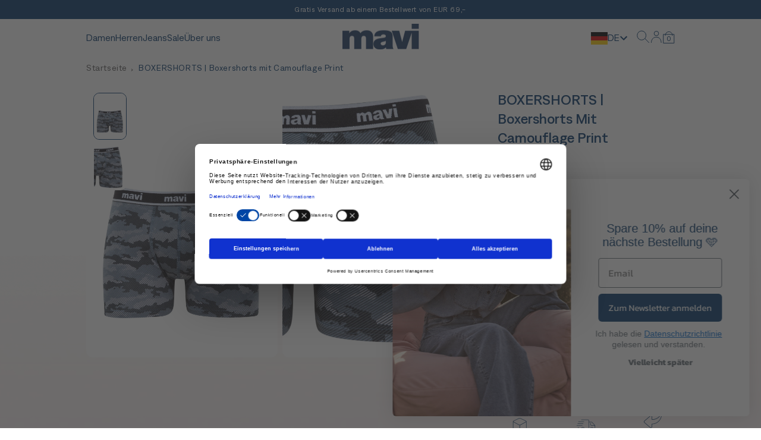

--- FILE ---
content_type: text/html; charset=utf-8
request_url: https://eu.mavi.com/products/boxershorts-boxershorts-mit-camouflage-print-092673-34320
body_size: 46971
content:















<!doctype html>
<html lang="de">
  <head>
    
    <script src="https://web.cmp.usercentrics.eu/modules/autoblocker.js" defer></script>
    <script id="usercentrics-cmp" src="https://web.cmp.usercentrics.eu/ui/loader.js" data-settings-id="Q6ZWeYOctdG16e" async></script>
    
    
	
 
    <script>
  (function(w,d,s,l,i){w[l]=w[l]||[];w[l].push({"gtm.start":
    new Date().getTime(),event:"gtm.js"});var f=d.getElementsByTagName(s)[0],
    j=d.createElement(s),dl=l!="dataLayer"?"&l="+l:"";j.async=true;j.src=
    "https://www.googletagmanager.com/gtm.js?id="+i+dl;f.parentNode.insertBefore(j,f);
  })(window,document,"script","dataLayer","GTM-N8R364X");
</script>
    <meta charset="utf-8">
    <meta http-equiv="X-UA-Compatible" content="IE=edge">
    <meta name="viewport" content="width=device-width,initial-scale=1">
    <meta name="theme-color" content="">
    <meta name="google-site-verification" content="8EnGsk1Cr9Sdpw4wEkI_kS7KAgYoGBMCTSWyK6j7Ygk">
    <link rel="canonical" href="https://eu.mavi.com/products/boxershorts-boxershorts-mit-camouflage-print-092673-34320">
    <link rel="preconnect" href="https://cdn.shopify.com" crossorigin>
    <script>
  window.nutimaCartData = {};
  window.themeData = {
    "shippingLimit": "69",
    "shippingLimitText": "{{limit}} bis zum KOSTENLOSEN Versand!",
    "shippingLimitSuccessText": "Sie haben sich für den KOSTENLOSEN Versand qualifiziert!",
    "paginationText": "{{from}} von {{total}} Ergebnissen",
    "facetsTotalProduct": "{{count}} Ergebnisse"
  }
</script>
<link rel="icon" type="image/png" href="//eu.mavi.com/cdn/shop/files/favicon-32x32.png?crop=center&height=32&v=1626187473&width=32">
    <title>
      
        Grau BOXERSHORTS | Boxershorts mit Camouflage Print Mavi Jeans EU
      
    </title>
    
      <meta name="description" content="Entdecke Grau BOXERSHORTS | Boxershorts mit Camouflage Print mit modernen und stylishen Designs. Entdecke mehr Mavi Jeans Produkte mit Optionen für kostenfreien Versand.">
    
    

<meta property="og:site_name" content="Mavi">
<meta property="og:url" content="https://eu.mavi.com/products/boxershorts-boxershorts-mit-camouflage-print-092673-34320">
<meta property="og:title" content="BOXERSHORTS | Boxershorts mit Camouflage Print">
<meta property="og:type" content="product">
<meta property="og:description" content="Enganliegend"><meta property="og:image" content="http://eu.mavi.com/cdn/shop/products/10_092673-34320_5e3628f9-063b-4a21-9153-233ecfff8cd7.jpg?v=1686894596">
  <meta property="og:image:secure_url" content="https://eu.mavi.com/cdn/shop/products/10_092673-34320_5e3628f9-063b-4a21-9153-233ecfff8cd7.jpg?v=1686894596">
  <meta property="og:image:width" content="1210">
  <meta property="og:image:height" content="1716"><meta property="og:price:amount" content="9,95">
  <meta property="og:price:currency" content="EUR"><meta name="twitter:card" content="summary_large_image">
<meta name="twitter:title" content="BOXERSHORTS | Boxershorts mit Camouflage Print">
<meta name="twitter:description" content="Enganliegend">


    
    
      
  <script>window.performance && window.performance.mark && window.performance.mark('shopify.content_for_header.start');</script><meta id="shopify-digital-wallet" name="shopify-digital-wallet" content="/3336437806/digital_wallets/dialog">
<meta name="shopify-checkout-api-token" content="3594b5389acee30e6e5b74baff5b75f9">
<meta id="in-context-paypal-metadata" data-shop-id="3336437806" data-venmo-supported="false" data-environment="production" data-locale="de_DE" data-paypal-v4="true" data-currency="EUR">
<link rel="alternate" hreflang="x-default" href="https://eu.mavi.com/products/boxershorts-boxershorts-mit-camouflage-print-092673-34320">
<link rel="alternate" hreflang="de-DE" href="https://eu.mavi.com/products/boxershorts-boxershorts-mit-camouflage-print-092673-34320">
<link rel="alternate" hreflang="en-DE" href="https://eu.mavi.com/en/products/boxershorts-boxershorts-mit-camouflage-print-092673-34320">
<link rel="alternate" hreflang="nl-DE" href="https://eu.mavi.com/nl/products/boxershorts-boxershorts-mit-camouflage-print-092673-34320">
<link rel="alternate" hreflang="fr-DE" href="https://eu.mavi.com/fr/products/boxershorts-boxershorts-mit-camouflage-print-092673-34320">
<link rel="alternate" hreflang="it-DE" href="https://eu.mavi.com/it/products/boxershorts-boxershorts-mit-camouflage-print-092673-34320">
<link rel="alternate" hreflang="es-DE" href="https://eu.mavi.com/es/products/boxershorts-boxershorts-mit-camouflage-print-092673-34320">
<link rel="alternate" hreflang="pl-DE" href="https://eu.mavi.com/pl/products/boxershorts-boxershorts-mit-camouflage-print-092673-34320">
<link rel="alternate" hreflang="bg-DE" href="https://eu.mavi.com/bg/products/boxershorts-boxershorts-mit-camouflage-print-092673-34320">
<link rel="alternate" type="application/json+oembed" href="https://eu.mavi.com/products/boxershorts-boxershorts-mit-camouflage-print-092673-34320.oembed">
<script async="async" src="/checkouts/internal/preloads.js?locale=de-DE"></script>
<script id="apple-pay-shop-capabilities" type="application/json">{"shopId":3336437806,"countryCode":"DE","currencyCode":"EUR","merchantCapabilities":["supports3DS"],"merchantId":"gid:\/\/shopify\/Shop\/3336437806","merchantName":"Mavi","requiredBillingContactFields":["postalAddress","email"],"requiredShippingContactFields":["postalAddress","email"],"shippingType":"shipping","supportedNetworks":["visa","maestro","masterCard","amex"],"total":{"type":"pending","label":"Mavi","amount":"1.00"},"shopifyPaymentsEnabled":true,"supportsSubscriptions":true}</script>
<script id="shopify-features" type="application/json">{"accessToken":"3594b5389acee30e6e5b74baff5b75f9","betas":["rich-media-storefront-analytics"],"domain":"eu.mavi.com","predictiveSearch":true,"shopId":3336437806,"locale":"de"}</script>
<script>var Shopify = Shopify || {};
Shopify.shop = "mavi-de.myshopify.com";
Shopify.locale = "de";
Shopify.currency = {"active":"EUR","rate":"1.0"};
Shopify.country = "DE";
Shopify.theme = {"name":"mavi\/main","id":148784447813,"schema_name":"Mavi","schema_version":"1.0.0","theme_store_id":null,"role":"main"};
Shopify.theme.handle = "null";
Shopify.theme.style = {"id":null,"handle":null};
Shopify.cdnHost = "eu.mavi.com/cdn";
Shopify.routes = Shopify.routes || {};
Shopify.routes.root = "/";</script>
<script type="module">!function(o){(o.Shopify=o.Shopify||{}).modules=!0}(window);</script>
<script>!function(o){function n(){var o=[];function n(){o.push(Array.prototype.slice.apply(arguments))}return n.q=o,n}var t=o.Shopify=o.Shopify||{};t.loadFeatures=n(),t.autoloadFeatures=n()}(window);</script>
<script id="shop-js-analytics" type="application/json">{"pageType":"product"}</script>
<script defer="defer" async type="module" src="//eu.mavi.com/cdn/shopifycloud/shop-js/modules/v2/client.init-shop-cart-sync_KNlu3ypL.de.esm.js"></script>
<script defer="defer" async type="module" src="//eu.mavi.com/cdn/shopifycloud/shop-js/modules/v2/chunk.common_SKKNcA3B.esm.js"></script>
<script type="module">
  await import("//eu.mavi.com/cdn/shopifycloud/shop-js/modules/v2/client.init-shop-cart-sync_KNlu3ypL.de.esm.js");
await import("//eu.mavi.com/cdn/shopifycloud/shop-js/modules/v2/chunk.common_SKKNcA3B.esm.js");

  window.Shopify.SignInWithShop?.initShopCartSync?.({"fedCMEnabled":true,"windoidEnabled":true});

</script>
<script>(function() {
  var isLoaded = false;
  function asyncLoad() {
    if (isLoaded) return;
    isLoaded = true;
    var urls = ["https:\/\/chimpstatic.com\/mcjs-connected\/js\/users\/1da34d60a71198b8e10eb7c65\/f8ab43b59e3129ec8cc2e2d8b.js?shop=mavi-de.myshopify.com","https:\/\/static.klaviyo.com\/onsite\/js\/klaviyo.js?company_id=YjQf3T\u0026shop=mavi-de.myshopify.com","https:\/\/static.klaviyo.com\/onsite\/js\/klaviyo.js?company_id=XwCPPt\u0026shop=mavi-de.myshopify.com"];
    for (var i = 0; i < urls.length; i++) {
      var s = document.createElement('script');
      s.type = 'text/javascript';
      s.async = true;
      s.src = urls[i];
      var x = document.getElementsByTagName('script')[0];
      x.parentNode.insertBefore(s, x);
    }
  };
  if(window.attachEvent) {
    window.attachEvent('onload', asyncLoad);
  } else {
    window.addEventListener('load', asyncLoad, false);
  }
})();</script>
<script id="__st">var __st={"a":3336437806,"offset":3600,"reqid":"d56e653f-c122-4342-819d-d7317e192318-1766979552","pageurl":"eu.mavi.com\/products\/boxershorts-boxershorts-mit-camouflage-print-092673-34320","u":"0cf8c81a6a2d","p":"product","rtyp":"product","rid":6594381086784};</script>
<script>window.ShopifyPaypalV4VisibilityTracking = true;</script>
<script id="captcha-bootstrap">!function(){'use strict';const t='contact',e='account',n='new_comment',o=[[t,t],['blogs',n],['comments',n],[t,'customer']],c=[[e,'customer_login'],[e,'guest_login'],[e,'recover_customer_password'],[e,'create_customer']],r=t=>t.map((([t,e])=>`form[action*='/${t}']:not([data-nocaptcha='true']) input[name='form_type'][value='${e}']`)).join(','),a=t=>()=>t?[...document.querySelectorAll(t)].map((t=>t.form)):[];function s(){const t=[...o],e=r(t);return a(e)}const i='password',u='form_key',d=['recaptcha-v3-token','g-recaptcha-response','h-captcha-response',i],f=()=>{try{return window.sessionStorage}catch{return}},m='__shopify_v',_=t=>t.elements[u];function p(t,e,n=!1){try{const o=window.sessionStorage,c=JSON.parse(o.getItem(e)),{data:r}=function(t){const{data:e,action:n}=t;return t[m]||n?{data:e,action:n}:{data:t,action:n}}(c);for(const[e,n]of Object.entries(r))t.elements[e]&&(t.elements[e].value=n);n&&o.removeItem(e)}catch(o){console.error('form repopulation failed',{error:o})}}const l='form_type',E='cptcha';function T(t){t.dataset[E]=!0}const w=window,h=w.document,L='Shopify',v='ce_forms',y='captcha';let A=!1;((t,e)=>{const n=(g='f06e6c50-85a8-45c8-87d0-21a2b65856fe',I='https://cdn.shopify.com/shopifycloud/storefront-forms-hcaptcha/ce_storefront_forms_captcha_hcaptcha.v1.5.2.iife.js',D={infoText:'Durch hCaptcha geschützt',privacyText:'Datenschutz',termsText:'Allgemeine Geschäftsbedingungen'},(t,e,n)=>{const o=w[L][v],c=o.bindForm;if(c)return c(t,g,e,D).then(n);var r;o.q.push([[t,g,e,D],n]),r=I,A||(h.body.append(Object.assign(h.createElement('script'),{id:'captcha-provider',async:!0,src:r})),A=!0)});var g,I,D;w[L]=w[L]||{},w[L][v]=w[L][v]||{},w[L][v].q=[],w[L][y]=w[L][y]||{},w[L][y].protect=function(t,e){n(t,void 0,e),T(t)},Object.freeze(w[L][y]),function(t,e,n,w,h,L){const[v,y,A,g]=function(t,e,n){const i=e?o:[],u=t?c:[],d=[...i,...u],f=r(d),m=r(i),_=r(d.filter((([t,e])=>n.includes(e))));return[a(f),a(m),a(_),s()]}(w,h,L),I=t=>{const e=t.target;return e instanceof HTMLFormElement?e:e&&e.form},D=t=>v().includes(t);t.addEventListener('submit',(t=>{const e=I(t);if(!e)return;const n=D(e)&&!e.dataset.hcaptchaBound&&!e.dataset.recaptchaBound,o=_(e),c=g().includes(e)&&(!o||!o.value);(n||c)&&t.preventDefault(),c&&!n&&(function(t){try{if(!f())return;!function(t){const e=f();if(!e)return;const n=_(t);if(!n)return;const o=n.value;o&&e.removeItem(o)}(t);const e=Array.from(Array(32),(()=>Math.random().toString(36)[2])).join('');!function(t,e){_(t)||t.append(Object.assign(document.createElement('input'),{type:'hidden',name:u})),t.elements[u].value=e}(t,e),function(t,e){const n=f();if(!n)return;const o=[...t.querySelectorAll(`input[type='${i}']`)].map((({name:t})=>t)),c=[...d,...o],r={};for(const[a,s]of new FormData(t).entries())c.includes(a)||(r[a]=s);n.setItem(e,JSON.stringify({[m]:1,action:t.action,data:r}))}(t,e)}catch(e){console.error('failed to persist form',e)}}(e),e.submit())}));const S=(t,e)=>{t&&!t.dataset[E]&&(n(t,e.some((e=>e===t))),T(t))};for(const o of['focusin','change'])t.addEventListener(o,(t=>{const e=I(t);D(e)&&S(e,y())}));const B=e.get('form_key'),M=e.get(l),P=B&&M;t.addEventListener('DOMContentLoaded',(()=>{const t=y();if(P)for(const e of t)e.elements[l].value===M&&p(e,B);[...new Set([...A(),...v().filter((t=>'true'===t.dataset.shopifyCaptcha))])].forEach((e=>S(e,t)))}))}(h,new URLSearchParams(w.location.search),n,t,e,['guest_login'])})(!0,!0)}();</script>
<script integrity="sha256-4kQ18oKyAcykRKYeNunJcIwy7WH5gtpwJnB7kiuLZ1E=" data-source-attribution="shopify.loadfeatures" defer="defer" src="//eu.mavi.com/cdn/shopifycloud/storefront/assets/storefront/load_feature-a0a9edcb.js" crossorigin="anonymous"></script>
<script data-source-attribution="shopify.dynamic_checkout.dynamic.init">var Shopify=Shopify||{};Shopify.PaymentButton=Shopify.PaymentButton||{isStorefrontPortableWallets:!0,init:function(){window.Shopify.PaymentButton.init=function(){};var t=document.createElement("script");t.src="https://eu.mavi.com/cdn/shopifycloud/portable-wallets/latest/portable-wallets.de.js",t.type="module",document.head.appendChild(t)}};
</script>
<script data-source-attribution="shopify.dynamic_checkout.buyer_consent">
  function portableWalletsHideBuyerConsent(e){var t=document.getElementById("shopify-buyer-consent"),n=document.getElementById("shopify-subscription-policy-button");t&&n&&(t.classList.add("hidden"),t.setAttribute("aria-hidden","true"),n.removeEventListener("click",e))}function portableWalletsShowBuyerConsent(e){var t=document.getElementById("shopify-buyer-consent"),n=document.getElementById("shopify-subscription-policy-button");t&&n&&(t.classList.remove("hidden"),t.removeAttribute("aria-hidden"),n.addEventListener("click",e))}window.Shopify?.PaymentButton&&(window.Shopify.PaymentButton.hideBuyerConsent=portableWalletsHideBuyerConsent,window.Shopify.PaymentButton.showBuyerConsent=portableWalletsShowBuyerConsent);
</script>
<script data-source-attribution="shopify.dynamic_checkout.cart.bootstrap">document.addEventListener("DOMContentLoaded",(function(){function t(){return document.querySelector("shopify-accelerated-checkout-cart, shopify-accelerated-checkout")}if(t())Shopify.PaymentButton.init();else{new MutationObserver((function(e,n){t()&&(Shopify.PaymentButton.init(),n.disconnect())})).observe(document.body,{childList:!0,subtree:!0})}}));
</script>
<link id="shopify-accelerated-checkout-styles" rel="stylesheet" media="screen" href="https://eu.mavi.com/cdn/shopifycloud/portable-wallets/latest/accelerated-checkout-backwards-compat.css" crossorigin="anonymous">
<style id="shopify-accelerated-checkout-cart">
        #shopify-buyer-consent {
  margin-top: 1em;
  display: inline-block;
  width: 100%;
}

#shopify-buyer-consent.hidden {
  display: none;
}

#shopify-subscription-policy-button {
  background: none;
  border: none;
  padding: 0;
  text-decoration: underline;
  font-size: inherit;
  cursor: pointer;
}

#shopify-subscription-policy-button::before {
  box-shadow: none;
}

      </style>

<script>window.performance && window.performance.mark && window.performance.mark('shopify.content_for_header.end');</script>
  <!-- "snippets/shogun-products.liquid" was not rendered, the associated app was uninstalled -->
 
    

    <link href="//eu.mavi.com/cdn/shop/t/193/assets/fonts.css?v=79650845876684003851682325990" rel="stylesheet" type="text/css" media="all" />
    <link href="//eu.mavi.com/cdn/shop/t/193/assets/main.min.css?v=75241034864695880891755515630" rel="stylesheet" type="text/css" media="all" />
    <script src='//eu.mavi.com/cdn/shop/t/193/assets/main.bundle.js?v=24809280470097028811750862543' defer='defer'></script>
    <!-- GA opt out -->
    <script type="text/javascript">
      var gaProperty = 'UA-58704867-1';
      var disableStr = 'ga-disable-' + gaProperty;
      if (document.cookie.indexOf(disableStr + '=true') > -1) {
          window[disableStr] = true;
      }
      function gaOptout() {
          document.cookie = disableStr + '=true; expires=Thu, 31 Dec 2099 23:59:59 UTC; path=/';
          window[disableStr] = true;
          alert('Das Tracking ist jetzt deaktiviert');
      }
    </script>
    <script>
      function initCookieConsentPush(){
        const consent_status = window?.Shopify?.customerPrivacy?.getTrackingConsent();
        if(!!consent_status){
          localStorage.setItem('mavi-consent', consent_status === 'yes' ? 'allow' : 'decline' );
        }
      }
      window.Shopify.loadFeatures([
        {
          name: 'consent-tracking-api',
          version: '0.1',
        }
      ],
      function(error) {
        if (error) {
          throw error;
        }

        initCookieConsentPush();
      });
    </script>
  <!-- GA opt out -->

  <!-- "snippets/shogun-head.liquid" was not rendered, the associated app was uninstalled -->
    <!-- Hotjar Tracking Code for https://mavi-store.de/ -->


<!-- BEGIN app block: shopify://apps/klaviyo-email-marketing-sms/blocks/klaviyo-onsite-embed/2632fe16-c075-4321-a88b-50b567f42507 -->












  <script async src="https://static.klaviyo.com/onsite/js/YjQf3T/klaviyo.js?company_id=YjQf3T"></script>
  <script>!function(){if(!window.klaviyo){window._klOnsite=window._klOnsite||[];try{window.klaviyo=new Proxy({},{get:function(n,i){return"push"===i?function(){var n;(n=window._klOnsite).push.apply(n,arguments)}:function(){for(var n=arguments.length,o=new Array(n),w=0;w<n;w++)o[w]=arguments[w];var t="function"==typeof o[o.length-1]?o.pop():void 0,e=new Promise((function(n){window._klOnsite.push([i].concat(o,[function(i){t&&t(i),n(i)}]))}));return e}}})}catch(n){window.klaviyo=window.klaviyo||[],window.klaviyo.push=function(){var n;(n=window._klOnsite).push.apply(n,arguments)}}}}();</script>

  
    <script id="viewed_product">
      if (item == null) {
        var _learnq = _learnq || [];

        var MetafieldReviews = null
        var MetafieldYotpoRating = null
        var MetafieldYotpoCount = null
        var MetafieldLooxRating = null
        var MetafieldLooxCount = null
        var okendoProduct = null
        var okendoProductReviewCount = null
        var okendoProductReviewAverageValue = null
        try {
          // The following fields are used for Customer Hub recently viewed in order to add reviews.
          // This information is not part of __kla_viewed. Instead, it is part of __kla_viewed_reviewed_items
          MetafieldReviews = {};
          MetafieldYotpoRating = null
          MetafieldYotpoCount = null
          MetafieldLooxRating = null
          MetafieldLooxCount = null

          okendoProduct = null
          // If the okendo metafield is not legacy, it will error, which then requires the new json formatted data
          if (okendoProduct && 'error' in okendoProduct) {
            okendoProduct = null
          }
          okendoProductReviewCount = okendoProduct ? okendoProduct.reviewCount : null
          okendoProductReviewAverageValue = okendoProduct ? okendoProduct.reviewAverageValue : null
        } catch (error) {
          console.error('Error in Klaviyo onsite reviews tracking:', error);
        }

        var item = {
          Name: "BOXERSHORTS | Boxershorts mit Camouflage Print",
          ProductID: 6594381086784,
          Categories: ["Alle Accessories","Alle Vollpreis Artikel - Herren"],
          ImageURL: "https://eu.mavi.com/cdn/shop/products/10_092673-34320_5e3628f9-063b-4a21-9153-233ecfff8cd7_grande.jpg?v=1686894596",
          URL: "https://eu.mavi.com/products/boxershorts-boxershorts-mit-camouflage-print-092673-34320",
          Brand: "Herren",
          Price: "€9,95",
          Value: "9,95",
          CompareAtPrice: "€0,00"
        };
        _learnq.push(['track', 'Viewed Product', item]);
        _learnq.push(['trackViewedItem', {
          Title: item.Name,
          ItemId: item.ProductID,
          Categories: item.Categories,
          ImageUrl: item.ImageURL,
          Url: item.URL,
          Metadata: {
            Brand: item.Brand,
            Price: item.Price,
            Value: item.Value,
            CompareAtPrice: item.CompareAtPrice
          },
          metafields:{
            reviews: MetafieldReviews,
            yotpo:{
              rating: MetafieldYotpoRating,
              count: MetafieldYotpoCount,
            },
            loox:{
              rating: MetafieldLooxRating,
              count: MetafieldLooxCount,
            },
            okendo: {
              rating: okendoProductReviewAverageValue,
              count: okendoProductReviewCount,
            }
          }
        }]);
      }
    </script>
  




  <script>
    window.klaviyoReviewsProductDesignMode = false
  </script>







<!-- END app block --><!-- BEGIN app block: shopify://apps/langshop/blocks/sdk/84899e01-2b29-42af-99d6-46d16daa2111 --><!-- BEGIN app snippet: config --><script type="text/javascript">
    /** Workaround for backward compatibility with old versions of localized themes */
    if (window.LangShopConfig && window.LangShopConfig.themeDynamics && window.LangShopConfig.themeDynamics.length) {
        themeDynamics = window.LangShopConfig.themeDynamics;
    } else {
        themeDynamics = [];
    }

    window.LangShopConfig = {
    "currentLanguage": "de",
    "currentCurrency": "eur",
    "currentCountry": "DE",
    "shopifyLocales": [{"code":"de","name":"Deutsch","endonym_name":"Deutsch","rootUrl":"\/"},{"code":"en","name":"Englisch","endonym_name":"English","rootUrl":"\/en"},{"code":"nl","name":"Niederländisch","endonym_name":"Nederlands","rootUrl":"\/nl"},{"code":"fr","name":"Französisch","endonym_name":"français","rootUrl":"\/fr"},{"code":"it","name":"Italienisch","endonym_name":"Italiano","rootUrl":"\/it"},{"code":"es","name":"Spanisch","endonym_name":"Español","rootUrl":"\/es"},{"code":"pl","name":"Polnisch","endonym_name":"Polski","rootUrl":"\/pl"},{"code":"bg","name":"Bulgarisch","endonym_name":"български","rootUrl":"\/bg"}    ],
    "shopifyCountries": [{"code":"BE","name":"Belgien", "currency":"EUR"},{"code":"BG","name":"Bulgarien", "currency":"BGN"},{"code":"DE","name":"Deutschland", "currency":"EUR"},{"code":"FR","name":"Frankreich", "currency":"EUR"},{"code":"IT","name":"Italien", "currency":"EUR"},{"code":"LU","name":"Luxemburg", "currency":"EUR"},{"code":"NL","name":"Niederlande", "currency":"EUR"},{"code":"AT","name":"Österreich", "currency":"EUR"},{"code":"PL","name":"Polen", "currency":"PLN"},{"code":"PT","name":"Portugal", "currency":"EUR"},{"code":"ES","name":"Spanien", "currency":"EUR"}    ],
    "shopifyCurrencies": ["BGN","EUR","PLN"],
    "originalLanguage": {"code":"de","alias":null,"title":"German","icon":null,"published":true,"active":false},
    "targetLanguages": [{"code":"bg","alias":null,"title":"Bulgarian","icon":null,"published":true,"active":true},{"code":"en","alias":null,"title":"English","icon":null,"published":true,"active":true},{"code":"es","alias":null,"title":"Spanish","icon":null,"published":true,"active":true},{"code":"fr","alias":null,"title":"French","icon":null,"published":true,"active":true},{"code":"it","alias":null,"title":"Italian","icon":null,"published":true,"active":true},{"code":"nl","alias":null,"title":"Dutch","icon":null,"published":true,"active":false},{"code":"pl","alias":null,"title":"Polish","icon":null,"published":true,"active":false}],
    "languagesSwitchers": {"languageCurrency":{"status":"published","desktop":{"isActive":true,"generalCustomize":{"template":null,"displayed":"language","language":"code","languageFlag":true,"currency":"code","currencyFlag":true,"switcher":"relative","position":"top-left","verticalSliderValue":15,"verticalSliderDimension":"px","horizontalSliderValue":15,"horizontalSliderDimension":"px"},"advancedCustomize":{"switcherStyle":{"flagRounding":0,"flagRoundingDimension":"px","flagPosition":"left","backgroundColor":"#FFFFFF","padding":{"left":16,"top":14,"right":16,"bottom":14},"paddingDimension":"px","fontSize":16,"fontSizeDimension":"px","fontFamily":"inherit","fontColor":"#003366","borderWidth":0,"borderWidthDimension":"px","borderRadius":0,"borderRadiusDimension":"px","borderColor":"#FFFFFF"},"dropDownStyle":{"backgroundColor":"#FFFFFF","padding":{"left":16,"top":12,"right":16,"bottom":12},"paddingDimension":"px","fontSize":14,"fontSizeDimension":"px","fontFamily":"inherit","fontColor":"#003366","borderWidth":0,"borderWidthDimension":"px","borderRadius":0,"borderRadiusDimension":"px","borderColor":"#FFFFFF"},"arrow":{"size":8,"sizeDimension":"px","color":"#000"}}},"mobile":{"isActive":true,"sameAsDesktop":false,"generalCustomize":{"template":null,"displayed":"language","language":"code","languageFlag":false,"currency":"code","currencyFlag":true,"switcher":"relative","position":"top-left","verticalSliderValue":15,"verticalSliderDimension":"px","horizontalSliderValue":15,"horizontalSliderDimension":"px"},"advancedCustomize":{"switcherStyle":{"flagRounding":0,"flagRoundingDimension":"px","flagPosition":"left","backgroundColor":"#FFFFFF","padding":{"left":0,"top":14,"right":0,"bottom":14},"paddingDimension":"px","fontSize":15,"fontSizeDimension":"px","fontFamily":"inherit","fontColor":"#003366","borderWidth":0,"borderWidthDimension":"px","borderRadius":0,"borderRadiusDimension":"px","borderColor":"#FFFFFF"},"dropDownStyle":{"backgroundColor":"#FFFFFF","padding":{"left":16,"top":12,"right":16,"bottom":12},"paddingDimension":"px","fontSize":14,"fontSizeDimension":"px","fontFamily":"inherit","fontColor":"#003366","borderWidth":0,"borderWidthDimension":"px","borderRadius":0,"borderRadiusDimension":"px","borderColor":"#FFFFFF"},"arrow":{"size":6,"sizeDimension":"px","color":"#1D1D1D"}}}},"autoDetection":{"status":"admin-only","alertType":"popup","popupContainer":{"position":"center","backgroundColor":"#FFFFFF","width":700,"widthDimension":"px","padding":{"left":20,"top":20,"right":20,"bottom":20},"paddingDimension":"px","borderWidth":0,"borderWidthDimension":"px","borderRadius":8,"borderRadiusDimension":"px","borderColor":"#FFFFFF","fontSize":18,"fontSizeDimension":"px","fontFamily":"inherit","fontColor":"#202223"},"bannerContainer":{"position":"top","backgroundColor":"#FFFFFF","width":8,"widthDimension":"px","padding":{"left":20,"top":20,"right":20,"bottom":20},"paddingDimension":"px","borderWidth":0,"borderWidthDimension":"px","borderRadius":8,"borderRadiusDimension":"px","borderColor":"#FFFFFF","fontSize":18,"fontSizeDimension":"px","fontFamily":"inherit","fontColor":"#202223"},"selectorContainer":{"backgroundColor":"#FFFFFF","padding":{"left":8,"top":8,"right":8,"bottom":8},"paddingDimension":"px","borderWidth":0,"borderWidthDimension":"px","borderRadius":8,"borderRadiusDimension":"px","borderColor":"#FFFFFF","fontSize":18,"fontSizeDimension":"px","fontFamily":"inherit","fontColor":"#202223"},"button":{"backgroundColor":"#FFFFFF","padding":{"left":8,"top":8,"right":8,"bottom":8},"paddingDimension":"px","borderWidth":0,"borderWidthDimension":"px","borderRadius":8,"borderRadiusDimension":"px","borderColor":"#FFFFFF","fontSize":18,"fontSizeDimension":"px","fontFamily":"inherit","fontColor":"#202223"},"closeIcon":{"size":16,"sizeDimension":"px","color":"#1D1D1D"}}},
    "defaultCurrency": {"code":"eur","title":"Euro","icon":null,"rate":0.8492,"formatWithCurrency":"€{{amount}} EUR","formatWithoutCurrency":"€{{amount}}"},
    "targetCurrencies": [],
    "currenciesSwitchers": [],
    "languageDetection": "browser",
    "languagesCountries": [{"code":"de","countries":["ar","at","be","dk","de","is","it","li","lu","ch"]},{"code":"en","countries":["as","ai","ag","aw","au","bs","bh","bd","bb","bz","bm","bw","br","io","bn","kh","cm","ca","ky","cx","cc","ck","cr","cy","dm","eg","et","fk","fj","gm","gh","gi","gr","gl","gd","gu","gg","gy","hk","in","id","ie","im","il","jm","je","jo","ke","ki","kr","kw","la","lb","ls","lr","ly","my","mv","mt","mh","mu","fm","mc","ms","na","nr","np","an","nz","ni","ng","nu","nf","mp","om","pk","pw","pa","pg","ph","pn","pr","qa","rw","sh","kn","lc","vc","ws","sc","sl","sg","sb","so","za","gs","lk","sd","sr","sz","sy","tz","th","tl","tk","to","tt","tc","tv","ug","ua","ae","gb","us","um","vu","vn","vg","vi","zm","zw","bq","ss","sx","cw"]}],
    "languagesBrowsers": [{"code":"de","browsers":["de","en"]},{"code":"en","browsers":[]}],
    "currencyDetection": "language",
    "currenciesLanguages": null,
    "currenciesCountries": null,
    "recommendationAlert": {"type":"popup","status":"disabled","isolateStyles":true,"styles":{"banner":{"bannerContainer":{"position":"top","spacing":10,"borderTop":{"color":"rgba(0,0,0,0.2)","style":"solid","width":{"value":0,"dimension":"px"}},"borderRadius":{"topLeft":{"value":0,"dimension":"px"},"topRight":{"value":0,"dimension":"px"},"bottomLeft":{"value":0,"dimension":"px"},"bottomRight":{"value":0,"dimension":"px"}},"borderRight":{"color":"rgba(0,0,0,0.2)","style":"solid","width":{"value":0,"dimension":"px"}},"borderBottom":{"color":"rgba(0,0,0,0.2)","style":"solid","width":{"value":1,"dimension":"px"}},"borderLeft":{"color":"rgba(0,0,0,0.2)","style":"solid","width":{"value":0,"dimension":"px"}},"padding":{"top":{"value":15,"dimension":"px"},"right":{"value":20,"dimension":"px"},"bottom":{"value":15,"dimension":"px"},"left":{"value":20,"dimension":"px"}},"background":"rgba(255, 255, 255, 1)"},"bannerMessage":{"fontSize":{"value":12,"dimension":"px"},"fontFamily":"Open Sans","fontStyle":"normal","fontWeight":"normal","lineHeight":"1.5","color":"rgba(39, 46, 49, 1)"},"selectorContainer":{"background":"rgba(244,244,244, 1)","borderRadius":{"topLeft":{"value":2,"dimension":"px"},"topRight":{"value":2,"dimension":"px"},"bottomLeft":{"value":2,"dimension":"px"},"bottomRight":{"value":2,"dimension":"px"}},"borderTop":{"color":"rgba(204, 204, 204, 1)","style":"solid","width":{"value":0,"dimension":"px"}},"borderRight":{"color":"rgba(204, 204, 204, 1)","style":"solid","width":{"value":0,"dimension":"px"}},"borderBottom":{"color":"rgba(204, 204, 204, 1)","style":"solid","width":{"value":0,"dimension":"px"}},"borderLeft":{"color":"rgba(204, 204, 204, 1)","style":"solid","width":{"value":0,"dimension":"px"}}},"selectorContainerHovered":null,"selectorText":{"padding":{"top":{"value":8,"dimension":"px"},"right":{"value":8,"dimension":"px"},"bottom":{"value":8,"dimension":"px"},"left":{"value":8,"dimension":"px"}},"fontSize":{"value":14,"dimension":"px"},"fontFamily":"Open Sans","fontStyle":"normal","fontWeight":"normal","lineHeight":"1.5","color":"rgba(39, 46, 49, 1)"},"selectorTextHovered":null,"changeButton":{"borderTop":{"color":"transparent","style":"solid","width":{"value":0,"dimension":"px"}},"borderRight":{"color":"transparent","style":"solid","width":{"value":0,"dimension":"px"}},"borderBottom":{"color":"transparent","style":"solid","width":{"value":0,"dimension":"px"}},"borderLeft":{"color":"transparent","style":"solid","width":{"value":0,"dimension":"px"}},"fontSize":{"value":14,"dimension":"px"},"fontStyle":"normal","fontWeight":"normal","lineHeight":"1.5","borderRadius":{"topLeft":{"value":2,"dimension":"px"},"topRight":{"value":2,"dimension":"px"},"bottomLeft":{"value":2,"dimension":"px"},"bottomRight":{"value":2,"dimension":"px"}},"padding":{"top":{"value":8,"dimension":"px"},"right":{"value":8,"dimension":"px"},"bottom":{"value":8,"dimension":"px"},"left":{"value":8,"dimension":"px"}},"background":"rgba(0, 0, 0, 1)","color":"rgba(255, 255, 255, 1)","fontFamily":"Open Sans"},"changeButtonHovered":null,"closeButton":{"alignSelf":"baseline","fontSize":{"value":16,"dimension":"px"},"color":"rgba(0, 0, 0, 1)"},"closeButtonHovered":null},"popup":{"popupContainer":{"maxWidth":{"value":261,"dimension":"px"},"position":"center","spacing":10,"offset":{"value":20,"dimension":"px"},"borderTop":{"color":"rgba(0,0,0,0.2)","style":"solid","width":{"value":0,"dimension":"px"}},"borderRight":{"color":"rgba(0,0,0,0.2)","style":"solid","width":{"value":0,"dimension":"px"}},"borderBottom":{"color":"rgba(0,0,0,0.2)","style":"solid","width":{"value":1,"dimension":"px"}},"borderLeft":{"color":"rgba(0,0,0,0.2)","style":"solid","width":{"value":0,"dimension":"px"}},"borderRadius":{"topLeft":{"value":0,"dimension":"px"},"topRight":{"value":0,"dimension":"px"},"bottomLeft":{"value":0,"dimension":"px"},"bottomRight":{"value":0,"dimension":"px"}},"padding":{"top":{"value":15,"dimension":"px"},"right":{"value":10,"dimension":"px"},"bottom":{"value":18,"dimension":"px"},"left":{"value":20,"dimension":"px"}},"background":"rgba(255, 255, 255, 1)"},"popupMessage":{"fontSize":{"value":16,"dimension":"px"},"fontFamily":"Open Sans","fontStyle":"normal","fontWeight":"normal","lineHeight":"1.5","color":"rgba(39, 46, 49, 1)"},"selectorContainer":{"background":"rgba(244,244,244, 1)","borderRadius":{"topLeft":{"value":2,"dimension":"px"},"topRight":{"value":2,"dimension":"px"},"bottomLeft":{"value":2,"dimension":"px"},"bottomRight":{"value":2,"dimension":"px"}},"borderTop":{"color":"rgba(204, 204, 204, 1)","style":"solid","width":{"value":0,"dimension":"px"}},"borderRight":{"color":"rgba(204, 204, 204, 1)","style":"solid","width":{"value":0,"dimension":"px"}},"borderBottom":{"color":"rgba(204, 204, 204, 1)","style":"solid","width":{"value":0,"dimension":"px"}},"borderLeft":{"color":"rgba(204, 204, 204, 1)","style":"solid","width":{"value":0,"dimension":"px"}}},"selectorContainerHovered":null,"selectorText":{"padding":{"top":{"value":8,"dimension":"px"},"right":{"value":8,"dimension":"px"},"bottom":{"value":8,"dimension":"px"},"left":{"value":8,"dimension":"px"}},"fontSize":{"value":13,"dimension":"px"},"fontFamily":"Open Sans","fontStyle":"normal","fontWeight":"normal","lineHeight":"1.5","color":"rgba(39, 46, 49, 1)"},"selectorTextHovered":null,"changeButton":{"borderTop":{"color":"transparent","style":"solid","width":{"value":0,"dimension":"px"}},"borderRight":{"color":"transparent","style":"solid","width":{"value":0,"dimension":"px"}},"borderBottom":{"color":"transparent","style":"solid","width":{"value":0,"dimension":"px"}},"borderLeft":{"color":"transparent","style":"solid","width":{"value":0,"dimension":"px"}},"fontSize":{"value":13,"dimension":"px"},"fontStyle":"normal","fontWeight":"normal","lineHeight":"1.5","borderRadius":{"topLeft":{"value":2,"dimension":"px"},"topRight":{"value":2,"dimension":"px"},"bottomLeft":{"value":2,"dimension":"px"},"bottomRight":{"value":2,"dimension":"px"}},"padding":{"top":{"value":8,"dimension":"px"},"right":{"value":8,"dimension":"px"},"bottom":{"value":8,"dimension":"px"},"left":{"value":8,"dimension":"px"}},"background":"rgba(0, 0, 0, 1)","color":"rgba(255, 255, 255, 1)"},"changeButtonHovered":null,"closeButton":{"alignSelf":"baseline","fontSize":{"value":16,"dimension":"px"},"color":"rgba(0, 0, 0, 1)"},"closeButtonHovered":null}}},
    "currencyInQueryParam":true,
    "allowAutomaticRedirects":false,
    "storeMoneyFormat": "€{{amount_with_comma_separator}}",
    "storeMoneyWithCurrencyFormat": "€{{amount_with_comma_separator}} EUR",
    "themeDynamics": [    ],
    "themeDynamicsActive":false,
    "dynamicThemeDomObserverInterval": 0,
    "abilities":[{"id":1,"name":"use-analytics","expiresAt":null},{"id":2,"name":"use-agency-translation","expiresAt":null},{"id":3,"name":"use-free-translation","expiresAt":null},{"id":4,"name":"use-pro-translation","expiresAt":null},{"id":5,"name":"use-export-import","expiresAt":null},{"id":6,"name":"use-suggestions","expiresAt":null},{"id":7,"name":"use-revisions","expiresAt":null},{"id":8,"name":"use-mappings","expiresAt":null},{"id":9,"name":"use-dynamic-replacements","expiresAt":null},{"id":10,"name":"use-localized-theme","expiresAt":null},{"id":11,"name":"use-third-party-apps","expiresAt":null},{"id":12,"name":"use-translate-new-resources","expiresAt":null},{"id":13,"name":"use-selectors-customization","expiresAt":null},{"id":14,"name":"disable-branding","expiresAt":null},{"id":15,"name":"configure-notifications","expiresAt":null},{"id":17,"name":"use-glossary","expiresAt":null},{"id":18,"name":"use-public-api","expiresAt":null},{"id":20,"name":"use-exclusion-rules","expiresAt":null}],
    "isAdmin":false,
    "isPreview":false,
    "i18n": {"de": {
          "recommendation_alert": {
            "currency_language_suggestion": "Looks like {{ language }} and {{ currency }} are more preferred for you. Change language and currency?",
            "language_suggestion": "Looks like {{ language }} is more preferred for you. Change language?",
            "currency_suggestion": "Looks like {{ currency }} is more preferred for you. Change currency?",
            "change": "Change"
          },
          "switchers": {
            "ios_switcher": {
              "done": "Done",
              "close": "Close"
            }
          },
          "languages": {"de": "German"
,"bg": "Bulgarian"
,"en": "English"
,"es": "Spanish"
,"fr": "French"
,"it": "Italian"
,"nl": "Dutch"
,"pl": "Polish"

          },
          "currencies": {"eur": "Euro"}
        },"bg": {
          "recommendation_alert": {
            "currency_language_suggestion": null,
            "language_suggestion": null,
            "currency_suggestion": null,
            "change": null
          },
          "switchers": {
            "ios_switcher": {
              "done": null,
              "close": null
            }
          },
          "languages": {"bg": null

          },
          "currencies": {"eur": null}
        },"en": {
          "recommendation_alert": {
            "currency_language_suggestion": null,
            "language_suggestion": null,
            "currency_suggestion": null,
            "change": null
          },
          "switchers": {
            "ios_switcher": {
              "done": null,
              "close": null
            }
          },
          "languages": {"en": null

          },
          "currencies": {"eur": null}
        },"es": {
          "recommendation_alert": {
            "currency_language_suggestion": null,
            "language_suggestion": null,
            "currency_suggestion": null,
            "change": null
          },
          "switchers": {
            "ios_switcher": {
              "done": null,
              "close": null
            }
          },
          "languages": {"es": null

          },
          "currencies": {"eur": null}
        },"fr": {
          "recommendation_alert": {
            "currency_language_suggestion": null,
            "language_suggestion": null,
            "currency_suggestion": null,
            "change": null
          },
          "switchers": {
            "ios_switcher": {
              "done": null,
              "close": null
            }
          },
          "languages": {"fr": null

          },
          "currencies": {"eur": null}
        },"it": {
          "recommendation_alert": {
            "currency_language_suggestion": null,
            "language_suggestion": null,
            "currency_suggestion": null,
            "change": null
          },
          "switchers": {
            "ios_switcher": {
              "done": null,
              "close": null
            }
          },
          "languages": {"it": null

          },
          "currencies": {"eur": null}
        },"nl": {
          "recommendation_alert": {
            "currency_language_suggestion": null,
            "language_suggestion": null,
            "currency_suggestion": null,
            "change": null
          },
          "switchers": {
            "ios_switcher": {
              "done": null,
              "close": null
            }
          },
          "languages": {"nl": null

          },
          "currencies": {"eur": null}
        },"pl": {
          "recommendation_alert": {
            "currency_language_suggestion": null,
            "language_suggestion": null,
            "currency_suggestion": null,
            "change": null
          },
          "switchers": {
            "ios_switcher": {
              "done": null,
              "close": null
            }
          },
          "languages": {"pl": null

          },
          "currencies": {"eur": null}
        }}
    }
</script>
<!-- END app snippet -->

<script src="https://cdn.langshop.app/buckets/app/libs/storefront/sdk.js?proxy_prefix=/apps/langshop&source=tae" defer></script>


<!-- END app block --><link href="https://monorail-edge.shopifysvc.com" rel="dns-prefetch">
<script>(function(){if ("sendBeacon" in navigator && "performance" in window) {try {var session_token_from_headers = performance.getEntriesByType('navigation')[0].serverTiming.find(x => x.name == '_s').description;} catch {var session_token_from_headers = undefined;}var session_cookie_matches = document.cookie.match(/_shopify_s=([^;]*)/);var session_token_from_cookie = session_cookie_matches && session_cookie_matches.length === 2 ? session_cookie_matches[1] : "";var session_token = session_token_from_headers || session_token_from_cookie || "";function handle_abandonment_event(e) {var entries = performance.getEntries().filter(function(entry) {return /monorail-edge.shopifysvc.com/.test(entry.name);});if (!window.abandonment_tracked && entries.length === 0) {window.abandonment_tracked = true;var currentMs = Date.now();var navigation_start = performance.timing.navigationStart;var payload = {shop_id: 3336437806,url: window.location.href,navigation_start,duration: currentMs - navigation_start,session_token,page_type: "product"};window.navigator.sendBeacon("https://monorail-edge.shopifysvc.com/v1/produce", JSON.stringify({schema_id: "online_store_buyer_site_abandonment/1.1",payload: payload,metadata: {event_created_at_ms: currentMs,event_sent_at_ms: currentMs}}));}}window.addEventListener('pagehide', handle_abandonment_event);}}());</script>
<script id="web-pixels-manager-setup">(function e(e,d,r,n,o){if(void 0===o&&(o={}),!Boolean(null===(a=null===(i=window.Shopify)||void 0===i?void 0:i.analytics)||void 0===a?void 0:a.replayQueue)){var i,a;window.Shopify=window.Shopify||{};var t=window.Shopify;t.analytics=t.analytics||{};var s=t.analytics;s.replayQueue=[],s.publish=function(e,d,r){return s.replayQueue.push([e,d,r]),!0};try{self.performance.mark("wpm:start")}catch(e){}var l=function(){var e={modern:/Edge?\/(1{2}[4-9]|1[2-9]\d|[2-9]\d{2}|\d{4,})\.\d+(\.\d+|)|Firefox\/(1{2}[4-9]|1[2-9]\d|[2-9]\d{2}|\d{4,})\.\d+(\.\d+|)|Chrom(ium|e)\/(9{2}|\d{3,})\.\d+(\.\d+|)|(Maci|X1{2}).+ Version\/(15\.\d+|(1[6-9]|[2-9]\d|\d{3,})\.\d+)([,.]\d+|)( \(\w+\)|)( Mobile\/\w+|) Safari\/|Chrome.+OPR\/(9{2}|\d{3,})\.\d+\.\d+|(CPU[ +]OS|iPhone[ +]OS|CPU[ +]iPhone|CPU IPhone OS|CPU iPad OS)[ +]+(15[._]\d+|(1[6-9]|[2-9]\d|\d{3,})[._]\d+)([._]\d+|)|Android:?[ /-](13[3-9]|1[4-9]\d|[2-9]\d{2}|\d{4,})(\.\d+|)(\.\d+|)|Android.+Firefox\/(13[5-9]|1[4-9]\d|[2-9]\d{2}|\d{4,})\.\d+(\.\d+|)|Android.+Chrom(ium|e)\/(13[3-9]|1[4-9]\d|[2-9]\d{2}|\d{4,})\.\d+(\.\d+|)|SamsungBrowser\/([2-9]\d|\d{3,})\.\d+/,legacy:/Edge?\/(1[6-9]|[2-9]\d|\d{3,})\.\d+(\.\d+|)|Firefox\/(5[4-9]|[6-9]\d|\d{3,})\.\d+(\.\d+|)|Chrom(ium|e)\/(5[1-9]|[6-9]\d|\d{3,})\.\d+(\.\d+|)([\d.]+$|.*Safari\/(?![\d.]+ Edge\/[\d.]+$))|(Maci|X1{2}).+ Version\/(10\.\d+|(1[1-9]|[2-9]\d|\d{3,})\.\d+)([,.]\d+|)( \(\w+\)|)( Mobile\/\w+|) Safari\/|Chrome.+OPR\/(3[89]|[4-9]\d|\d{3,})\.\d+\.\d+|(CPU[ +]OS|iPhone[ +]OS|CPU[ +]iPhone|CPU IPhone OS|CPU iPad OS)[ +]+(10[._]\d+|(1[1-9]|[2-9]\d|\d{3,})[._]\d+)([._]\d+|)|Android:?[ /-](13[3-9]|1[4-9]\d|[2-9]\d{2}|\d{4,})(\.\d+|)(\.\d+|)|Mobile Safari.+OPR\/([89]\d|\d{3,})\.\d+\.\d+|Android.+Firefox\/(13[5-9]|1[4-9]\d|[2-9]\d{2}|\d{4,})\.\d+(\.\d+|)|Android.+Chrom(ium|e)\/(13[3-9]|1[4-9]\d|[2-9]\d{2}|\d{4,})\.\d+(\.\d+|)|Android.+(UC? ?Browser|UCWEB|U3)[ /]?(15\.([5-9]|\d{2,})|(1[6-9]|[2-9]\d|\d{3,})\.\d+)\.\d+|SamsungBrowser\/(5\.\d+|([6-9]|\d{2,})\.\d+)|Android.+MQ{2}Browser\/(14(\.(9|\d{2,})|)|(1[5-9]|[2-9]\d|\d{3,})(\.\d+|))(\.\d+|)|K[Aa][Ii]OS\/(3\.\d+|([4-9]|\d{2,})\.\d+)(\.\d+|)/},d=e.modern,r=e.legacy,n=navigator.userAgent;return n.match(d)?"modern":n.match(r)?"legacy":"unknown"}(),u="modern"===l?"modern":"legacy",c=(null!=n?n:{modern:"",legacy:""})[u],f=function(e){return[e.baseUrl,"/wpm","/b",e.hashVersion,"modern"===e.buildTarget?"m":"l",".js"].join("")}({baseUrl:d,hashVersion:r,buildTarget:u}),m=function(e){var d=e.version,r=e.bundleTarget,n=e.surface,o=e.pageUrl,i=e.monorailEndpoint;return{emit:function(e){var a=e.status,t=e.errorMsg,s=(new Date).getTime(),l=JSON.stringify({metadata:{event_sent_at_ms:s},events:[{schema_id:"web_pixels_manager_load/3.1",payload:{version:d,bundle_target:r,page_url:o,status:a,surface:n,error_msg:t},metadata:{event_created_at_ms:s}}]});if(!i)return console&&console.warn&&console.warn("[Web Pixels Manager] No Monorail endpoint provided, skipping logging."),!1;try{return self.navigator.sendBeacon.bind(self.navigator)(i,l)}catch(e){}var u=new XMLHttpRequest;try{return u.open("POST",i,!0),u.setRequestHeader("Content-Type","text/plain"),u.send(l),!0}catch(e){return console&&console.warn&&console.warn("[Web Pixels Manager] Got an unhandled error while logging to Monorail."),!1}}}}({version:r,bundleTarget:l,surface:e.surface,pageUrl:self.location.href,monorailEndpoint:e.monorailEndpoint});try{o.browserTarget=l,function(e){var d=e.src,r=e.async,n=void 0===r||r,o=e.onload,i=e.onerror,a=e.sri,t=e.scriptDataAttributes,s=void 0===t?{}:t,l=document.createElement("script"),u=document.querySelector("head"),c=document.querySelector("body");if(l.async=n,l.src=d,a&&(l.integrity=a,l.crossOrigin="anonymous"),s)for(var f in s)if(Object.prototype.hasOwnProperty.call(s,f))try{l.dataset[f]=s[f]}catch(e){}if(o&&l.addEventListener("load",o),i&&l.addEventListener("error",i),u)u.appendChild(l);else{if(!c)throw new Error("Did not find a head or body element to append the script");c.appendChild(l)}}({src:f,async:!0,onload:function(){if(!function(){var e,d;return Boolean(null===(d=null===(e=window.Shopify)||void 0===e?void 0:e.analytics)||void 0===d?void 0:d.initialized)}()){var d=window.webPixelsManager.init(e)||void 0;if(d){var r=window.Shopify.analytics;r.replayQueue.forEach((function(e){var r=e[0],n=e[1],o=e[2];d.publishCustomEvent(r,n,o)})),r.replayQueue=[],r.publish=d.publishCustomEvent,r.visitor=d.visitor,r.initialized=!0}}},onerror:function(){return m.emit({status:"failed",errorMsg:"".concat(f," has failed to load")})},sri:function(e){var d=/^sha384-[A-Za-z0-9+/=]+$/;return"string"==typeof e&&d.test(e)}(c)?c:"",scriptDataAttributes:o}),m.emit({status:"loading"})}catch(e){m.emit({status:"failed",errorMsg:(null==e?void 0:e.message)||"Unknown error"})}}})({shopId: 3336437806,storefrontBaseUrl: "https://eu.mavi.com",extensionsBaseUrl: "https://extensions.shopifycdn.com/cdn/shopifycloud/web-pixels-manager",monorailEndpoint: "https://monorail-edge.shopifysvc.com/unstable/produce_batch",surface: "storefront-renderer",enabledBetaFlags: ["2dca8a86","a0d5f9d2"],webPixelsConfigList: [{"id":"3587473733","configuration":"{\"accountID\":\"YjQf3T\",\"webPixelConfig\":\"eyJlbmFibGVBZGRlZFRvQ2FydEV2ZW50cyI6IHRydWV9\"}","eventPayloadVersion":"v1","runtimeContext":"STRICT","scriptVersion":"524f6c1ee37bacdca7657a665bdca589","type":"APP","apiClientId":123074,"privacyPurposes":["ANALYTICS","MARKETING"],"dataSharingAdjustments":{"protectedCustomerApprovalScopes":["read_customer_address","read_customer_email","read_customer_name","read_customer_personal_data","read_customer_phone"]}},{"id":"1401028933","configuration":"{\"partnerId\": \"87973\", \"environment\": \"prod\", \"countryCode\": \"DE\", \"logLevel\": \"none\"}","eventPayloadVersion":"v1","runtimeContext":"STRICT","scriptVersion":"3add57fd2056b63da5cf857b4ed8b1f3","type":"APP","apiClientId":5829751,"privacyPurposes":["ANALYTICS","MARKETING","SALE_OF_DATA"],"dataSharingAdjustments":{"protectedCustomerApprovalScopes":[]}},{"id":"342884677","configuration":"{\"pixel_id\":\"1024559944614197\",\"pixel_type\":\"facebook_pixel\",\"metaapp_system_user_token\":\"-\"}","eventPayloadVersion":"v1","runtimeContext":"OPEN","scriptVersion":"ca16bc87fe92b6042fbaa3acc2fbdaa6","type":"APP","apiClientId":2329312,"privacyPurposes":["ANALYTICS","MARKETING","SALE_OF_DATA"],"dataSharingAdjustments":{"protectedCustomerApprovalScopes":["read_customer_address","read_customer_email","read_customer_name","read_customer_personal_data","read_customer_phone"]}},{"id":"107905349","eventPayloadVersion":"1","runtimeContext":"LAX","scriptVersion":"28","type":"CUSTOM","privacyPurposes":["SALE_OF_DATA"],"name":"Checkout Events"},{"id":"shopify-app-pixel","configuration":"{}","eventPayloadVersion":"v1","runtimeContext":"STRICT","scriptVersion":"0450","apiClientId":"shopify-pixel","type":"APP","privacyPurposes":["ANALYTICS","MARKETING"]},{"id":"shopify-custom-pixel","eventPayloadVersion":"v1","runtimeContext":"LAX","scriptVersion":"0450","apiClientId":"shopify-pixel","type":"CUSTOM","privacyPurposes":["ANALYTICS","MARKETING"]}],isMerchantRequest: false,initData: {"shop":{"name":"Mavi","paymentSettings":{"currencyCode":"EUR"},"myshopifyDomain":"mavi-de.myshopify.com","countryCode":"DE","storefrontUrl":"https:\/\/eu.mavi.com"},"customer":null,"cart":null,"checkout":null,"productVariants":[{"price":{"amount":9.95,"currencyCode":"EUR"},"product":{"title":"BOXERSHORTS | Boxershorts mit Camouflage Print","vendor":"Herren","id":"6594381086784","untranslatedTitle":"BOXERSHORTS | Boxershorts mit Camouflage Print","url":"\/products\/boxershorts-boxershorts-mit-camouflage-print-092673-34320","type":"Accessoires"},"id":"46703589818693","image":{"src":"\/\/eu.mavi.com\/cdn\/shop\/products\/10_092673-34320_5e3628f9-063b-4a21-9153-233ecfff8cd7.jpg?v=1686894596"},"sku":"M092673-34320001","title":"S \/ Grau","untranslatedTitle":"S \/ Grau"},{"price":{"amount":9.95,"currencyCode":"EUR"},"product":{"title":"BOXERSHORTS | Boxershorts mit Camouflage Print","vendor":"Herren","id":"6594381086784","untranslatedTitle":"BOXERSHORTS | Boxershorts mit Camouflage Print","url":"\/products\/boxershorts-boxershorts-mit-camouflage-print-092673-34320","type":"Accessoires"},"id":"46701598605637","image":{"src":"\/\/eu.mavi.com\/cdn\/shop\/products\/10_092673-34320_5e3628f9-063b-4a21-9153-233ecfff8cd7.jpg?v=1686894596"},"sku":"M092673-34320002","title":"M \/ Grau","untranslatedTitle":"M \/ Grau"},{"price":{"amount":9.95,"currencyCode":"EUR"},"product":{"title":"BOXERSHORTS | Boxershorts mit Camouflage Print","vendor":"Herren","id":"6594381086784","untranslatedTitle":"BOXERSHORTS | Boxershorts mit Camouflage Print","url":"\/products\/boxershorts-boxershorts-mit-camouflage-print-092673-34320","type":"Accessoires"},"id":"46703589622085","image":{"src":"\/\/eu.mavi.com\/cdn\/shop\/products\/10_092673-34320_5e3628f9-063b-4a21-9153-233ecfff8cd7.jpg?v=1686894596"},"sku":"M092673-34320003","title":"L \/ Grau","untranslatedTitle":"L \/ Grau"},{"price":{"amount":9.95,"currencyCode":"EUR"},"product":{"title":"BOXERSHORTS | Boxershorts mit Camouflage Print","vendor":"Herren","id":"6594381086784","untranslatedTitle":"BOXERSHORTS | Boxershorts mit Camouflage Print","url":"\/products\/boxershorts-boxershorts-mit-camouflage-print-092673-34320","type":"Accessoires"},"id":"46703589982533","image":{"src":"\/\/eu.mavi.com\/cdn\/shop\/products\/10_092673-34320_5e3628f9-063b-4a21-9153-233ecfff8cd7.jpg?v=1686894596"},"sku":"M092673-34320004","title":"XL \/ Grau","untranslatedTitle":"XL \/ Grau"},{"price":{"amount":9.95,"currencyCode":"EUR"},"product":{"title":"BOXERSHORTS | Boxershorts mit Camouflage Print","vendor":"Herren","id":"6594381086784","untranslatedTitle":"BOXERSHORTS | Boxershorts mit Camouflage Print","url":"\/products\/boxershorts-boxershorts-mit-camouflage-print-092673-34320","type":"Accessoires"},"id":"46703590310213","image":{"src":"\/\/eu.mavi.com\/cdn\/shop\/products\/10_092673-34320_5e3628f9-063b-4a21-9153-233ecfff8cd7.jpg?v=1686894596"},"sku":"M092673-34320005","title":"XXL \/ Grau","untranslatedTitle":"XXL \/ Grau"}],"purchasingCompany":null},},"https://eu.mavi.com/cdn","da62cc92w68dfea28pcf9825a4m392e00d0",{"modern":"","legacy":""},{"shopId":"3336437806","storefrontBaseUrl":"https:\/\/eu.mavi.com","extensionBaseUrl":"https:\/\/extensions.shopifycdn.com\/cdn\/shopifycloud\/web-pixels-manager","surface":"storefront-renderer","enabledBetaFlags":"[\"2dca8a86\", \"a0d5f9d2\"]","isMerchantRequest":"false","hashVersion":"da62cc92w68dfea28pcf9825a4m392e00d0","publish":"custom","events":"[[\"page_viewed\",{}],[\"product_viewed\",{\"productVariant\":{\"price\":{\"amount\":9.95,\"currencyCode\":\"EUR\"},\"product\":{\"title\":\"BOXERSHORTS | Boxershorts mit Camouflage Print\",\"vendor\":\"Herren\",\"id\":\"6594381086784\",\"untranslatedTitle\":\"BOXERSHORTS | Boxershorts mit Camouflage Print\",\"url\":\"\/products\/boxershorts-boxershorts-mit-camouflage-print-092673-34320\",\"type\":\"Accessoires\"},\"id\":\"46703589818693\",\"image\":{\"src\":\"\/\/eu.mavi.com\/cdn\/shop\/products\/10_092673-34320_5e3628f9-063b-4a21-9153-233ecfff8cd7.jpg?v=1686894596\"},\"sku\":\"M092673-34320001\",\"title\":\"S \/ Grau\",\"untranslatedTitle\":\"S \/ Grau\"}}]]"});</script><script>
  window.ShopifyAnalytics = window.ShopifyAnalytics || {};
  window.ShopifyAnalytics.meta = window.ShopifyAnalytics.meta || {};
  window.ShopifyAnalytics.meta.currency = 'EUR';
  var meta = {"product":{"id":6594381086784,"gid":"gid:\/\/shopify\/Product\/6594381086784","vendor":"Herren","type":"Accessoires","handle":"boxershorts-boxershorts-mit-camouflage-print-092673-34320","variants":[{"id":46703589818693,"price":995,"name":"BOXERSHORTS | Boxershorts mit Camouflage Print - S \/ Grau","public_title":"S \/ Grau","sku":"M092673-34320001"},{"id":46701598605637,"price":995,"name":"BOXERSHORTS | Boxershorts mit Camouflage Print - M \/ Grau","public_title":"M \/ Grau","sku":"M092673-34320002"},{"id":46703589622085,"price":995,"name":"BOXERSHORTS | Boxershorts mit Camouflage Print - L \/ Grau","public_title":"L \/ Grau","sku":"M092673-34320003"},{"id":46703589982533,"price":995,"name":"BOXERSHORTS | Boxershorts mit Camouflage Print - XL \/ Grau","public_title":"XL \/ Grau","sku":"M092673-34320004"},{"id":46703590310213,"price":995,"name":"BOXERSHORTS | Boxershorts mit Camouflage Print - XXL \/ Grau","public_title":"XXL \/ Grau","sku":"M092673-34320005"}],"remote":false},"page":{"pageType":"product","resourceType":"product","resourceId":6594381086784,"requestId":"d56e653f-c122-4342-819d-d7317e192318-1766979552"}};
  for (var attr in meta) {
    window.ShopifyAnalytics.meta[attr] = meta[attr];
  }
</script>
<script class="analytics">
  (function () {
    var customDocumentWrite = function(content) {
      var jquery = null;

      if (window.jQuery) {
        jquery = window.jQuery;
      } else if (window.Checkout && window.Checkout.$) {
        jquery = window.Checkout.$;
      }

      if (jquery) {
        jquery('body').append(content);
      }
    };

    var hasLoggedConversion = function(token) {
      if (token) {
        return document.cookie.indexOf('loggedConversion=' + token) !== -1;
      }
      return false;
    }

    var setCookieIfConversion = function(token) {
      if (token) {
        var twoMonthsFromNow = new Date(Date.now());
        twoMonthsFromNow.setMonth(twoMonthsFromNow.getMonth() + 2);

        document.cookie = 'loggedConversion=' + token + '; expires=' + twoMonthsFromNow;
      }
    }

    var trekkie = window.ShopifyAnalytics.lib = window.trekkie = window.trekkie || [];
    if (trekkie.integrations) {
      return;
    }
    trekkie.methods = [
      'identify',
      'page',
      'ready',
      'track',
      'trackForm',
      'trackLink'
    ];
    trekkie.factory = function(method) {
      return function() {
        var args = Array.prototype.slice.call(arguments);
        args.unshift(method);
        trekkie.push(args);
        return trekkie;
      };
    };
    for (var i = 0; i < trekkie.methods.length; i++) {
      var key = trekkie.methods[i];
      trekkie[key] = trekkie.factory(key);
    }
    trekkie.load = function(config) {
      trekkie.config = config || {};
      trekkie.config.initialDocumentCookie = document.cookie;
      var first = document.getElementsByTagName('script')[0];
      var script = document.createElement('script');
      script.type = 'text/javascript';
      script.onerror = function(e) {
        var scriptFallback = document.createElement('script');
        scriptFallback.type = 'text/javascript';
        scriptFallback.onerror = function(error) {
                var Monorail = {
      produce: function produce(monorailDomain, schemaId, payload) {
        var currentMs = new Date().getTime();
        var event = {
          schema_id: schemaId,
          payload: payload,
          metadata: {
            event_created_at_ms: currentMs,
            event_sent_at_ms: currentMs
          }
        };
        return Monorail.sendRequest("https://" + monorailDomain + "/v1/produce", JSON.stringify(event));
      },
      sendRequest: function sendRequest(endpointUrl, payload) {
        // Try the sendBeacon API
        if (window && window.navigator && typeof window.navigator.sendBeacon === 'function' && typeof window.Blob === 'function' && !Monorail.isIos12()) {
          var blobData = new window.Blob([payload], {
            type: 'text/plain'
          });

          if (window.navigator.sendBeacon(endpointUrl, blobData)) {
            return true;
          } // sendBeacon was not successful

        } // XHR beacon

        var xhr = new XMLHttpRequest();

        try {
          xhr.open('POST', endpointUrl);
          xhr.setRequestHeader('Content-Type', 'text/plain');
          xhr.send(payload);
        } catch (e) {
          console.log(e);
        }

        return false;
      },
      isIos12: function isIos12() {
        return window.navigator.userAgent.lastIndexOf('iPhone; CPU iPhone OS 12_') !== -1 || window.navigator.userAgent.lastIndexOf('iPad; CPU OS 12_') !== -1;
      }
    };
    Monorail.produce('monorail-edge.shopifysvc.com',
      'trekkie_storefront_load_errors/1.1',
      {shop_id: 3336437806,
      theme_id: 148784447813,
      app_name: "storefront",
      context_url: window.location.href,
      source_url: "//eu.mavi.com/cdn/s/trekkie.storefront.8f32c7f0b513e73f3235c26245676203e1209161.min.js"});

        };
        scriptFallback.async = true;
        scriptFallback.src = '//eu.mavi.com/cdn/s/trekkie.storefront.8f32c7f0b513e73f3235c26245676203e1209161.min.js';
        first.parentNode.insertBefore(scriptFallback, first);
      };
      script.async = true;
      script.src = '//eu.mavi.com/cdn/s/trekkie.storefront.8f32c7f0b513e73f3235c26245676203e1209161.min.js';
      first.parentNode.insertBefore(script, first);
    };
    trekkie.load(
      {"Trekkie":{"appName":"storefront","development":false,"defaultAttributes":{"shopId":3336437806,"isMerchantRequest":null,"themeId":148784447813,"themeCityHash":"3804324691527462017","contentLanguage":"de","currency":"EUR"},"isServerSideCookieWritingEnabled":true,"monorailRegion":"shop_domain","enabledBetaFlags":["65f19447"]},"Session Attribution":{},"S2S":{"facebookCapiEnabled":true,"source":"trekkie-storefront-renderer","apiClientId":580111}}
    );

    var loaded = false;
    trekkie.ready(function() {
      if (loaded) return;
      loaded = true;

      window.ShopifyAnalytics.lib = window.trekkie;

      var originalDocumentWrite = document.write;
      document.write = customDocumentWrite;
      try { window.ShopifyAnalytics.merchantGoogleAnalytics.call(this); } catch(error) {};
      document.write = originalDocumentWrite;

      window.ShopifyAnalytics.lib.page(null,{"pageType":"product","resourceType":"product","resourceId":6594381086784,"requestId":"d56e653f-c122-4342-819d-d7317e192318-1766979552","shopifyEmitted":true});

      var match = window.location.pathname.match(/checkouts\/(.+)\/(thank_you|post_purchase)/)
      var token = match? match[1]: undefined;
      if (!hasLoggedConversion(token)) {
        setCookieIfConversion(token);
        window.ShopifyAnalytics.lib.track("Viewed Product",{"currency":"EUR","variantId":46703589818693,"productId":6594381086784,"productGid":"gid:\/\/shopify\/Product\/6594381086784","name":"BOXERSHORTS | Boxershorts mit Camouflage Print - S \/ Grau","price":"9.95","sku":"M092673-34320001","brand":"Herren","variant":"S \/ Grau","category":"Accessoires","nonInteraction":true,"remote":false},undefined,undefined,{"shopifyEmitted":true});
      window.ShopifyAnalytics.lib.track("monorail:\/\/trekkie_storefront_viewed_product\/1.1",{"currency":"EUR","variantId":46703589818693,"productId":6594381086784,"productGid":"gid:\/\/shopify\/Product\/6594381086784","name":"BOXERSHORTS | Boxershorts mit Camouflage Print - S \/ Grau","price":"9.95","sku":"M092673-34320001","brand":"Herren","variant":"S \/ Grau","category":"Accessoires","nonInteraction":true,"remote":false,"referer":"https:\/\/eu.mavi.com\/products\/boxershorts-boxershorts-mit-camouflage-print-092673-34320"});
      }
    });


        var eventsListenerScript = document.createElement('script');
        eventsListenerScript.async = true;
        eventsListenerScript.src = "//eu.mavi.com/cdn/shopifycloud/storefront/assets/shop_events_listener-3da45d37.js";
        document.getElementsByTagName('head')[0].appendChild(eventsListenerScript);

})();</script>
<script
  defer
  src="https://eu.mavi.com/cdn/shopifycloud/perf-kit/shopify-perf-kit-2.1.2.min.js"
  data-application="storefront-renderer"
  data-shop-id="3336437806"
  data-render-region="gcp-us-east1"
  data-page-type="product"
  data-theme-instance-id="148784447813"
  data-theme-name="Mavi"
  data-theme-version="1.0.0"
  data-monorail-region="shop_domain"
  data-resource-timing-sampling-rate="10"
  data-shs="true"
  data-shs-beacon="true"
  data-shs-export-with-fetch="true"
  data-shs-logs-sample-rate="1"
  data-shs-beacon-endpoint="https://eu.mavi.com/api/collect"
></script>
</head>
  <body class="template-product group/body overflow-x-hidden">
    <!-- Google Tag Manager (noscript) -->
    <noscript><iframe src="https://www.googletagmanager.com/ns.html?id=GTM-N8R364X"
      height="0" width="0" style="display:none;visibility:hidden"></iframe></noscript>
    <!-- End Google Tag Manager (noscript) -->

    <div id="shopify-section-nutima-cart" class="shopify-section"><!--nutima cart modal fail-->
<div class="go-cart__modal go-cart__modal--fail js-go-cart-modal-fail" style="display:none !important">

    <div class="go-cart-modal">

        <!--nutima cart modal close-->
        <div class="go-cart-modal__close js-go-cart-modal-fail-close">

            <svg xmlns="http://www.w3.org/2000/svg" width="20" height="20" viewBox="0 0 20 20">
                <path d="M15.89 14.696l-4.734-4.734 4.717-4.717c.4-.4.37-1.085-.03-1.485s-1.085-.43-1.485-.03L9.641 8.447 4.97 3.776c-.4-.4-1.085-.37-1.485.03s-.43 1.085-.03 1.485l4.671 4.671-4.688 4.688c-.4.4-.37 1.085.03 1.485s1.085.43 1.485.03l4.688-4.687 4.734 4.734c.4.4 1.085.37 1.485-.03s.43-1.085.03-1.485z"></path>
            </svg>

        </div>
        <!--end nutima cart modal close-->

        <!--nutima cart modal content-->
        <div class="go-cart-modal__content js-go-cart-modal-fail-content">
            Something went wrong, please contact us!
        </div>
        <!--end nutima cart modal content-->

    </div>

</div>
<!--end nutima cart modal fail-->

<!--nutima cart modal-->
<div class="go-cart__modal js-go-cart-modal">

    <div class="go-cart-modal">

        <!--nutima cart modal close-->
        <div class="go-cart-modal__close js-go-cart-modal-close">

            <svg xmlns="http://www.w3.org/2000/svg" width="20" height="20" viewBox="0 0 20 20">
                <path d="M15.89 14.696l-4.734-4.734 4.717-4.717c.4-.4.37-1.085-.03-1.485s-1.085-.43-1.485-.03L9.641 8.447 4.97 3.776c-.4-.4-1.085-.37-1.485.03s-.43 1.085-.03 1.485l4.671 4.671-4.688 4.688c-.4.4-.37 1.085.03 1.485s1.085.43 1.485.03l4.688-4.687 4.734 4.734c.4.4 1.085.37 1.485-.03s.43-1.085.03-1.485z"></path>
            </svg>

        </div>
        <!--end nutima cart modal close-->

        <!--nutima cart modal content-->
        <div class="go-cart-modal__content js-go-cart-modal-content"></div>
        <!--end nutima cart modal content-->

        <!--nutima cart modal buttons-->
        <div class="go-cart-modal__buttons">

            <a class="go-cart__button js-go-cart-modal-close">
                Mit dem Einkaufen fortfahren
            </a>

            <a href="/cart/" class="go-cart__button">
                Warenkorb anzeigen
            </a>

        </div>
        <!--end nutima cart modal buttons-->

    </div>

</div>
<!--end nutima cart modal-->

<!--nutima cart drawer-->
<div class="go-cart__drawer js-go-cart-drawer">

    <div class="go-cart-drawer">

        <!--nutima cart drawer close-->
        <div class="go-cart-drawer__header">

            <div class="go-cart-drawer__close js-go-cart-drawer-close">

                <svg xmlns="http://www.w3.org/2000/svg" width="20" height="20" viewBox="0 0 20 20">
                    <path d="M15.89 14.696l-4.734-4.734 4.717-4.717c.4-.4.37-1.085-.03-1.485s-1.085-.43-1.485-.03L9.641 8.447 4.97 3.776c-.4-.4-1.085-.37-1.485.03s-.43 1.085-.03 1.485l4.671 4.671-4.688 4.688c-.4.4-.37 1.085.03 1.485s1.085.43 1.485.03l4.688-4.687 4.734 4.734c.4.4 1.085.37 1.485-.03s.43-1.085.03-1.485z"></path>
                </svg>

            </div>

        </div>
        <!--end nutima cart drawer close-->

        <!--nutima cart drawer content-->
        <div class="go-cart-drawer__content js-go-cart-drawer-content"></div>
        <!--end nutima cart drawer content-->

        <!--nutima cart drawer subtotal-->
        <div class="go-cart-drawer__subtotal">
            <span>Zwischensumme: </span>
            <span class="go-cart-drawer__subtotal-price js-go-cart-drawer-subtotal"></span>
        </div>
        <!--end nutima cart drawer subtotal-->

        <!--nutima cart drawer buttons-->
        <div class="go-cart-drawer__footer js-go-cart-drawer-footer">

            <a href="/checkout" class="go-cart__button">
                Zur Kasse gehen
            </a>

            <a href="/cart/" class="go-cart__button">
                Warenkorb anzeigen
            </a>

        </div>
        <!--end nutima cart drawer buttons-->

    </div>

</div>
<!--end nutima cart drawer-->

<!--nutima cart overlay-->
<div class="go-cart__overlay js-go-cart-overlay">
</div>
<!--end nutima cart overlay--></div>
    <div id="header-wrapper" class="sticky top-0 bg-white z-[999]">
      <div id="shopify-section-announcement" class="shopify-section">
<div class="flex items-center justify-center w-full announcement   h-8 ">
  <div class="text-caption text-reverse"><p>Gratis Versand ab einem Bestellwert von EUR 69,-</p></div>
  

</div>


<style>
  .announcement{
    background-color: #003366;
  }
  .announcement p{
    color: #ffffff;
  }
</style>



</div>
      <div id="shopify-section-header" class="shopify-section"><div class='header relative'>
  <div class='container grid grid-cols-3 w-full h-[60px] md:h-[64px] content-center'>
    <div class='flex'>
      <button class='group menu-mobile-button p-0 bg-transparent border-0 md:hidden text-primary' aria-label="Menu">
        <span class='group-[.active]:hidden'><svg width="38" height="22" viewBox="0 0 38 22" fill="none" xmlns="http://www.w3.org/2000/svg">
  <ellipse cx="7.90876" cy="8.64267" rx="7.40876" ry="7.64267" stroke="currentColor" />
  <path d="M20.5003 20.9999L13.3047 13.5771" stroke="currentColor" />
  <path d="M20.5 4L37.5 4" stroke="currentColor" />
  <path d="M23.5 11H37.5" stroke="currentColor" />
  <path d="M26.5 18L37.5 18" stroke="currentColor" />
</svg></span>
        <span class='hidden group-[.active]:block'><svg width="16" height="16" viewBox="0 0 16 16" fill="none" xmlns="http://www.w3.org/2000/svg">
  <path d="M1 1L15 15" stroke="currentColor"/>
  <path d="M15 1L1 15" stroke="currentColor"/>
</svg></span>
      </button>
      <nav class="flex items-center md:-my-[7px]">
  <ul class="hidden gap-8 p-0 m-0 list-none md:flex items-stretch min-h-full ">
    
        
        
      <li class="group inline-flex items-center">
        <a href="/collections/all-women-sku" class="no-underline text-primary"><span class="text-h6">Damen</span></a>
        
          <div class="md:absolute md:left-0 md:top-[64px] md:w-full bg-white border-t border-t-tertiary hidden group-hover:block">
            <div class="container md:flex">
              <div class="grid grid-cols-4 grid-rows-1 md:flex-1 py-8">
                
                  <div>
                    <span class="text-xl font-semibold ">Alle Jeans</span>
                    <div class="mt-3 flex flex-col">
                      
                        
                          <a href="/collections/damen-jeans" class="no-underline mb-2 text-primary hover:underline">Damen Jeans</a>
                        
                      
                    </div>
                  </div>
                
                  <div>
                    <span class="text-xl font-semibold ">Featured</span>
                    <div class="mt-3 flex flex-col">
                      
                        
                          <a href="/collections/all-women-sku" class="no-underline mb-2 text-primary hover:underline">Alle Anzeigen</a>
                        
                      
                        
                          <a href="/collections/damen-neuheiten" class="no-underline mb-2 text-primary hover:underline">Neuheiten</a>
                        
                      
                        
                          <a href="/collections/bestseller-all" class="no-underline mb-2 text-primary hover:underline">Best Sellers</a>
                        
                      
                        
                          <a href="/collections/mavi-essentials" class="no-underline mb-2 text-primary hover:underline">Mavi Essentials</a>
                        
                      
                    </div>
                  </div>
                
                  <div>
                    <span class="text-xl font-semibold ">Kleidung</span>
                    <div class="mt-3 flex flex-col">
                      
                        
                          <a href="/collections/damen-kleidung-jacken-mantel" class="no-underline mb-2 text-primary hover:underline">Jacken & Mäntel</a>
                        
                      
                        
                          <a href="/collections/pullovers-damen" class="no-underline mb-2 text-primary hover:underline">Sweaters & Sweatshirts & Pullover</a>
                        
                      
                        
                          <a href="/collections/damen-kleidung-hemden-blusen" class="no-underline mb-2 text-primary hover:underline">Hemden & Blusen</a>
                        
                      
                        
                          <a href="/collections/damen-kleidung-tshirts-tops" class="no-underline mb-2 text-primary hover:underline">T-Shirts & Tops</a>
                        
                      
                    </div>
                  </div>
                
              </div>

                <div class="md:px-8 md:py-8 md:w-2/5 md:flex md:gap-4">
                  
                  
                  
                    <div class="md:w-full max-h-[375px] text-right">
                      <img src="//eu.mavi.com/cdn/shop/files/Damen_Menu.jpg?v=1754477330" class=" w-auto h-full  rounded-2xl" width="auto" height="auto" alt="" loading="lazy">
                    </div>
                  
                </div>
            </div>
          </div>
        
      </li>
    
        
        
      <li class="group inline-flex items-center">
        <a href="/collections/all-men-sku" class="no-underline text-primary"><span class="text-h6">Herren</span></a>
        
          <div class="md:absolute md:left-0 md:top-[64px] md:w-full bg-white border-t border-t-tertiary hidden group-hover:block">
            <div class="container md:flex">
              <div class="grid grid-cols-4 grid-rows-1 md:flex-1 py-8">
                
                  <div>
                    <span class="text-xl font-semibold ">Alle Jeans</span>
                    <div class="mt-3 flex flex-col">
                      
                        
                          <a href="/collections/herren-jeans" class="no-underline mb-2 text-primary hover:underline">Herren Jeans</a>
                        
                      
                    </div>
                  </div>
                
                  <div>
                    <span class="text-xl font-semibold ">Featured</span>
                    <div class="mt-3 flex flex-col">
                      
                        
                          <a href="/collections/all-men-sku" class="no-underline mb-2 text-primary hover:underline">Alle Anzeigen</a>
                        
                      
                        
                          <a href="/collections/herren-neuheiten" class="no-underline mb-2 text-primary hover:underline">Neuheiten</a>
                        
                      
                        
                          <a href="/collections/bestseller-all" class="no-underline mb-2 text-primary hover:underline">Best Sellers</a>
                        
                      
                        
                          <a href="/collections/mavi-essentials" class="no-underline mb-2 text-primary hover:underline">Mavi Essentials</a>
                        
                      
                    </div>
                  </div>
                
                  <div>
                    <span class="text-xl font-semibold ">Kleidung</span>
                    <div class="mt-3 flex flex-col">
                      
                        
                          <a href="/collections/herren-kleidung-jacken-maentel" class="no-underline mb-2 text-primary hover:underline">Jacken</a>
                        
                      
                        
                          <a href="/collections/herren-kleidung-pullover-strickjacken" class="no-underline mb-2 text-primary hover:underline">Sweatshirts & Pullover</a>
                        
                      
                        
                          <a href="/collections/herren-hemden" class="no-underline mb-2 text-primary hover:underline">Hemden</a>
                        
                      
                        
                          <a href="/collections/herren-kleidung-tshirts" class="no-underline mb-2 text-primary hover:underline">T-Shirts</a>
                        
                      
                    </div>
                  </div>
                
              </div>

                <div class="md:px-8 md:py-8 md:w-2/5 md:flex md:gap-4">
                  
                  
                  
                    <div class="md:w-full max-h-[375px] text-right">
                      <img src="//eu.mavi.com/cdn/shop/files/Herren_Menu.jpg?v=1754477330" class=" w-auto h-full  rounded-2xl" width="auto" height="auto" alt="" loading="lazy">
                    </div>
                  
                </div>
            </div>
          </div>
        
      </li>
    
        
        
      <li class="group inline-flex items-center">
        <a href="/collections/alle-jeans" class="no-underline text-primary"><span class="text-h6">Jeans</span></a>
        
          <div class="md:absolute md:left-0 md:top-[64px] md:w-full bg-white border-t border-t-tertiary hidden group-hover:block">
            <div class="container md:flex">
              <div class="grid grid-cols-4 grid-rows-1 md:flex-1 py-8">
                
                  <div>
                    <span class="text-xl font-semibold ">Damen</span>
                    <div class="mt-3 flex flex-col">
                      
                        
                          <a href="/collections/damen-jeans" class="no-underline mb-2 text-primary hover:underline">Alle Fits</a>
                        
                      
                        
                          <a href="/collections/damen-wide-jeans" class="no-underline mb-2 text-primary hover:underline">Wide Leg</a>
                        
                      
                        
                          <a href="/collections/damen-straight-jeans" class="no-underline mb-2 text-primary hover:underline">Straight</a>
                        
                      
                        
                          <a href="/collections/damen-skinny-jeans" class="no-underline mb-2 text-primary hover:underline">Skinny</a>
                        
                      
                        
                          <a href="/collections/damen-mom-jeans" class="no-underline mb-2 text-primary hover:underline">Mom</a>
                        
                      
                        
                          <a href="/collections/damen-super-skinny-neu" class="no-underline mb-2 text-primary hover:underline">Super Skinny</a>
                        
                      
                        
                          <a href="/pages/fit-guide-women" class="no-underline mb-2 text-primary hover:underline">Fit Guide</a>
                        
                      
                    </div>
                  </div>
                
                  <div>
                    <span class="text-xl font-semibold ">Herren</span>
                    <div class="mt-3 flex flex-col">
                      
                        
                          <a href="/collections/herren-jeans" class="no-underline mb-2 text-primary hover:underline">Alle Fits</a>
                        
                      
                        
                          <a href="/collections/herren-straight-jeans" class="no-underline mb-2 text-primary hover:underline">Straight</a>
                        
                      
                        
                          <a href="/collections/herren-tapered-jeans" class="no-underline mb-2 text-primary hover:underline">Tapered</a>
                        
                      
                        
                          <a href="/collections/herren-slim-jeans" class="no-underline mb-2 text-primary hover:underline">Slim</a>
                        
                      
                        
                          <a href="/collections/herren-jeans-loose-baggy" class="no-underline mb-2 text-primary hover:underline">Loose/Baggy</a>
                        
                      
                        
                          <a href="/collections/herren-skinny-jeans" class="no-underline mb-2 text-primary hover:underline">Skinny</a>
                        
                      
                        
                          <a href="/collections/herren-super-skinny-jeans" class="no-underline mb-2 text-primary hover:underline">Super Skinny</a>
                        
                      
                        
                          <a href="/pages/fit-guide-men" class="no-underline mb-2 text-primary hover:underline">Fit Guide</a>
                        
                      
                    </div>
                  </div>
                
                  <div>
                    <span class="text-xl font-semibold ">Sustainable Denim</span>
                    <div class="mt-3 flex flex-col">
                      
                        
                          <a href="/pages/sustainability" class="no-underline mb-2 text-primary hover:underline">Mavi All Blue</a>
                        
                      
                        
                          <a href="/collections/all-blue-damen-und-herren" class="no-underline mb-2 text-primary hover:underline">All Blue Kollektion</a>
                        
                      
                    </div>
                  </div>
                
              </div>

                <div class="md:px-8 md:py-8 md:w-2/5 md:flex md:gap-4">
                  
                  
                  
                </div>
            </div>
          </div>
        
      </li>
    
        
        
      <li class=" inline-flex items-center">
        <a href="/collections/all-sale" class="no-underline text-primary"><span class="text-h6">Sale</span></a>
        
      </li>
    
        
        
      <li class=" inline-flex items-center">
        <a href="/pages/about-us" class="no-underline text-primary"><span class="text-h6">Über uns </span></a>
        
      </li>
    
  </ul>
</nav>

<div id="nav-mobile" class="nav-mobile md:hidden fixed top-[90px] w-full left-0 bg-white overflow-auto hidden">
  <div class="nav-mobile__search border-y border-y-tertiary">
    <form action="#" class="flex justify-center items-center px-4">
      <input type="text" class="border-none text-xs flex-1 py-3" placeholder="Suchen..">
      <button type="button" class="bg-transparent p-0 m-0 text-primary" aria-label="Search"><svg width="22" height="22" viewBox="0 0 22 22" fill="none" xmlns="http://www.w3.org/2000/svg">
  <ellipse cx="8.18415" cy="8.64267" rx="7.40876" ry="7.64267" stroke="currentColor" />
  <path d="M20.7757 20.9999L13.5801 13.5771" stroke="currentColor" />
</svg></button>
    </form>
  </div>

  <div class="nav-mobile__tabs text-center my-5">
    
      
      
      
        <span class="group active">
          <a href="/collections/all-women-sku" data-menu-id="1" class="text-lg px-2 border-r border-r-tertiary group-last:border-r-0 no-underline text-subdued group-[.active]:text-primary group-[.active]:underline">Damen</a>
        </span>
      
    
      
      
      
        <span class="group ">
          <a href="/collections/all-men-sku" data-menu-id="2" class="text-lg px-2 border-r border-r-tertiary group-last:border-r-0 no-underline text-subdued group-[.active]:text-primary group-[.active]:underline">Herren</a>
        </span>
      
    
      
      
      
        <span class="group ">
          <a href="/collections/alle-jeans" data-menu-id="3" class="text-lg px-2 border-r border-r-tertiary group-last:border-r-0 no-underline text-subdued group-[.active]:text-primary group-[.active]:underline">Jeans</a>
        </span>
      
    
      
      
      
    
      
      
      
    
  </div>

  <div class="nav-mobile__menu">

    
      
      
      
      
        <div class="nav-mobile__submenu flex flex-col " data-menu-id="1">
          <div class="px-4">
            
              
                <div class="border-b border-b-gray-200 py-2 group">

                  <a href="#" class="nav-mobile__menu-dropdown-link text-lg font-semibold no-underline text-primary flex justify-between items-center">
                    <span>Alle Jeans</span>
                    <span class="group-[.active]:hidden"><svg width="12" height="12" viewBox="0 0 12 12" fill="none" xmlns="http://www.w3.org/2000/svg">
  <path d="M0 6H12" stroke="currentColor"/>
  <path d="M6 0V12" stroke="currentColor"/>
</svg>
  </span>
                    <span class="hidden group-[.active]:block"><svg width="12" height="12" viewBox="0 0 12 12" fill="none" xmlns="http://www.w3.org/2000/svg">
  <path d="M0 6H12" stroke="currentColor"/>
</svg></span>
                  </a>

                  <div class="nav-mobile__menu__sub-menu flex flex-col mt-4 hidden">
                    
                      <a href="/collections/damen-jeans" class="text-lg pl-4 no-underline text-primary mb-2">Damen Jeans</a>
                    
                  </div>
                </div>
              
                <div class="border-b border-b-gray-200 py-2 group">

                  <a href="#" class="nav-mobile__menu-dropdown-link text-lg font-semibold no-underline text-primary flex justify-between items-center">
                    <span>Featured</span>
                    <span class="group-[.active]:hidden"><svg width="12" height="12" viewBox="0 0 12 12" fill="none" xmlns="http://www.w3.org/2000/svg">
  <path d="M0 6H12" stroke="currentColor"/>
  <path d="M6 0V12" stroke="currentColor"/>
</svg>
  </span>
                    <span class="hidden group-[.active]:block"><svg width="12" height="12" viewBox="0 0 12 12" fill="none" xmlns="http://www.w3.org/2000/svg">
  <path d="M0 6H12" stroke="currentColor"/>
</svg></span>
                  </a>

                  <div class="nav-mobile__menu__sub-menu flex flex-col mt-4 hidden">
                    
                      <a href="/collections/all-women-sku" class="text-lg pl-4 no-underline text-primary mb-2">Alle Anzeigen</a>
                    
                      <a href="/collections/damen-neuheiten" class="text-lg pl-4 no-underline text-primary mb-2">Neuheiten</a>
                    
                      <a href="/collections/bestseller-all" class="text-lg pl-4 no-underline text-primary mb-2">Best Sellers</a>
                    
                      <a href="/collections/mavi-essentials" class="text-lg pl-4 no-underline text-primary mb-2">Mavi Essentials</a>
                    
                  </div>
                </div>
              
                <div class="border-b border-b-gray-200 py-2 group">

                  <a href="#" class="nav-mobile__menu-dropdown-link text-lg font-semibold no-underline text-primary flex justify-between items-center">
                    <span>Kleidung</span>
                    <span class="group-[.active]:hidden"><svg width="12" height="12" viewBox="0 0 12 12" fill="none" xmlns="http://www.w3.org/2000/svg">
  <path d="M0 6H12" stroke="currentColor"/>
  <path d="M6 0V12" stroke="currentColor"/>
</svg>
  </span>
                    <span class="hidden group-[.active]:block"><svg width="12" height="12" viewBox="0 0 12 12" fill="none" xmlns="http://www.w3.org/2000/svg">
  <path d="M0 6H12" stroke="currentColor"/>
</svg></span>
                  </a>

                  <div class="nav-mobile__menu__sub-menu flex flex-col mt-4 hidden">
                    
                      <a href="/collections/damen-kleidung-jacken-mantel" class="text-lg pl-4 no-underline text-primary mb-2">Jacken & Mäntel</a>
                    
                      <a href="/collections/pullovers-damen" class="text-lg pl-4 no-underline text-primary mb-2">Sweaters & Sweatshirts & Pullover</a>
                    
                      <a href="/collections/damen-kleidung-hemden-blusen" class="text-lg pl-4 no-underline text-primary mb-2">Hemden & Blusen</a>
                    
                      <a href="/collections/damen-kleidung-tshirts-tops" class="text-lg pl-4 no-underline text-primary mb-2">T-Shirts & Tops</a>
                    
                  </div>
                </div>
              
              
                
              
                
              
                
              
                
              
                
              
            
          </div>
          
        </div>
      
    
      
      
      
      
        <div class="nav-mobile__submenu flex flex-col hidden" data-menu-id="2">
          <div class="px-4">
            
              
                <div class="border-b border-b-gray-200 py-2 group">

                  <a href="#" class="nav-mobile__menu-dropdown-link text-lg font-semibold no-underline text-primary flex justify-between items-center">
                    <span>Alle Jeans</span>
                    <span class="group-[.active]:hidden"><svg width="12" height="12" viewBox="0 0 12 12" fill="none" xmlns="http://www.w3.org/2000/svg">
  <path d="M0 6H12" stroke="currentColor"/>
  <path d="M6 0V12" stroke="currentColor"/>
</svg>
  </span>
                    <span class="hidden group-[.active]:block"><svg width="12" height="12" viewBox="0 0 12 12" fill="none" xmlns="http://www.w3.org/2000/svg">
  <path d="M0 6H12" stroke="currentColor"/>
</svg></span>
                  </a>

                  <div class="nav-mobile__menu__sub-menu flex flex-col mt-4 hidden">
                    
                      <a href="/collections/herren-jeans" class="text-lg pl-4 no-underline text-primary mb-2">Herren Jeans</a>
                    
                  </div>
                </div>
              
                <div class="border-b border-b-gray-200 py-2 group">

                  <a href="#" class="nav-mobile__menu-dropdown-link text-lg font-semibold no-underline text-primary flex justify-between items-center">
                    <span>Featured</span>
                    <span class="group-[.active]:hidden"><svg width="12" height="12" viewBox="0 0 12 12" fill="none" xmlns="http://www.w3.org/2000/svg">
  <path d="M0 6H12" stroke="currentColor"/>
  <path d="M6 0V12" stroke="currentColor"/>
</svg>
  </span>
                    <span class="hidden group-[.active]:block"><svg width="12" height="12" viewBox="0 0 12 12" fill="none" xmlns="http://www.w3.org/2000/svg">
  <path d="M0 6H12" stroke="currentColor"/>
</svg></span>
                  </a>

                  <div class="nav-mobile__menu__sub-menu flex flex-col mt-4 hidden">
                    
                      <a href="/collections/all-men-sku" class="text-lg pl-4 no-underline text-primary mb-2">Alle Anzeigen</a>
                    
                      <a href="/collections/herren-neuheiten" class="text-lg pl-4 no-underline text-primary mb-2">Neuheiten</a>
                    
                      <a href="/collections/bestseller-all" class="text-lg pl-4 no-underline text-primary mb-2">Best Sellers</a>
                    
                      <a href="/collections/mavi-essentials" class="text-lg pl-4 no-underline text-primary mb-2">Mavi Essentials</a>
                    
                  </div>
                </div>
              
                <div class="border-b border-b-gray-200 py-2 group">

                  <a href="#" class="nav-mobile__menu-dropdown-link text-lg font-semibold no-underline text-primary flex justify-between items-center">
                    <span>Kleidung</span>
                    <span class="group-[.active]:hidden"><svg width="12" height="12" viewBox="0 0 12 12" fill="none" xmlns="http://www.w3.org/2000/svg">
  <path d="M0 6H12" stroke="currentColor"/>
  <path d="M6 0V12" stroke="currentColor"/>
</svg>
  </span>
                    <span class="hidden group-[.active]:block"><svg width="12" height="12" viewBox="0 0 12 12" fill="none" xmlns="http://www.w3.org/2000/svg">
  <path d="M0 6H12" stroke="currentColor"/>
</svg></span>
                  </a>

                  <div class="nav-mobile__menu__sub-menu flex flex-col mt-4 hidden">
                    
                      <a href="/collections/herren-kleidung-jacken-maentel" class="text-lg pl-4 no-underline text-primary mb-2">Jacken</a>
                    
                      <a href="/collections/herren-kleidung-pullover-strickjacken" class="text-lg pl-4 no-underline text-primary mb-2">Sweatshirts & Pullover</a>
                    
                      <a href="/collections/herren-hemden" class="text-lg pl-4 no-underline text-primary mb-2">Hemden</a>
                    
                      <a href="/collections/herren-kleidung-tshirts" class="text-lg pl-4 no-underline text-primary mb-2">T-Shirts</a>
                    
                  </div>
                </div>
              
              
                
              
                
              
                
              
                
              
                
              
            
          </div>
          
        </div>
      
    
      
      
      
      
        <div class="nav-mobile__submenu flex flex-col hidden" data-menu-id="3">
          <div class="px-4">
            
              
                <div class="border-b border-b-gray-200 py-2 group">

                  <a href="#" class="nav-mobile__menu-dropdown-link text-lg font-semibold no-underline text-primary flex justify-between items-center">
                    <span>Damen</span>
                    <span class="group-[.active]:hidden"><svg width="12" height="12" viewBox="0 0 12 12" fill="none" xmlns="http://www.w3.org/2000/svg">
  <path d="M0 6H12" stroke="currentColor"/>
  <path d="M6 0V12" stroke="currentColor"/>
</svg>
  </span>
                    <span class="hidden group-[.active]:block"><svg width="12" height="12" viewBox="0 0 12 12" fill="none" xmlns="http://www.w3.org/2000/svg">
  <path d="M0 6H12" stroke="currentColor"/>
</svg></span>
                  </a>

                  <div class="nav-mobile__menu__sub-menu flex flex-col mt-4 hidden">
                    
                      <a href="/collections/damen-jeans" class="text-lg pl-4 no-underline text-primary mb-2">Alle Fits</a>
                    
                      <a href="/collections/damen-wide-jeans" class="text-lg pl-4 no-underline text-primary mb-2">Wide Leg</a>
                    
                      <a href="/collections/damen-straight-jeans" class="text-lg pl-4 no-underline text-primary mb-2">Straight</a>
                    
                      <a href="/collections/damen-skinny-jeans" class="text-lg pl-4 no-underline text-primary mb-2">Skinny</a>
                    
                      <a href="/collections/damen-mom-jeans" class="text-lg pl-4 no-underline text-primary mb-2">Mom</a>
                    
                      <a href="/collections/damen-super-skinny-neu" class="text-lg pl-4 no-underline text-primary mb-2">Super Skinny</a>
                    
                      <a href="/pages/fit-guide-women" class="text-lg pl-4 no-underline text-primary mb-2">Fit Guide</a>
                    
                  </div>
                </div>
              
                <div class="border-b border-b-gray-200 py-2 group">

                  <a href="#" class="nav-mobile__menu-dropdown-link text-lg font-semibold no-underline text-primary flex justify-between items-center">
                    <span>Herren</span>
                    <span class="group-[.active]:hidden"><svg width="12" height="12" viewBox="0 0 12 12" fill="none" xmlns="http://www.w3.org/2000/svg">
  <path d="M0 6H12" stroke="currentColor"/>
  <path d="M6 0V12" stroke="currentColor"/>
</svg>
  </span>
                    <span class="hidden group-[.active]:block"><svg width="12" height="12" viewBox="0 0 12 12" fill="none" xmlns="http://www.w3.org/2000/svg">
  <path d="M0 6H12" stroke="currentColor"/>
</svg></span>
                  </a>

                  <div class="nav-mobile__menu__sub-menu flex flex-col mt-4 hidden">
                    
                      <a href="/collections/herren-jeans" class="text-lg pl-4 no-underline text-primary mb-2">Alle Fits</a>
                    
                      <a href="/collections/herren-straight-jeans" class="text-lg pl-4 no-underline text-primary mb-2">Straight</a>
                    
                      <a href="/collections/herren-tapered-jeans" class="text-lg pl-4 no-underline text-primary mb-2">Tapered</a>
                    
                      <a href="/collections/herren-slim-jeans" class="text-lg pl-4 no-underline text-primary mb-2">Slim</a>
                    
                      <a href="/collections/herren-jeans-loose-baggy" class="text-lg pl-4 no-underline text-primary mb-2">Loose/Baggy</a>
                    
                      <a href="/collections/herren-skinny-jeans" class="text-lg pl-4 no-underline text-primary mb-2">Skinny</a>
                    
                      <a href="/collections/herren-super-skinny-jeans" class="text-lg pl-4 no-underline text-primary mb-2">Super Skinny</a>
                    
                      <a href="/pages/fit-guide-men" class="text-lg pl-4 no-underline text-primary mb-2">Fit Guide</a>
                    
                  </div>
                </div>
              
                <div class="border-b border-b-gray-200 py-2 group">

                  <a href="#" class="nav-mobile__menu-dropdown-link text-lg font-semibold no-underline text-primary flex justify-between items-center">
                    <span>Sustainable Denim</span>
                    <span class="group-[.active]:hidden"><svg width="12" height="12" viewBox="0 0 12 12" fill="none" xmlns="http://www.w3.org/2000/svg">
  <path d="M0 6H12" stroke="currentColor"/>
  <path d="M6 0V12" stroke="currentColor"/>
</svg>
  </span>
                    <span class="hidden group-[.active]:block"><svg width="12" height="12" viewBox="0 0 12 12" fill="none" xmlns="http://www.w3.org/2000/svg">
  <path d="M0 6H12" stroke="currentColor"/>
</svg></span>
                  </a>

                  <div class="nav-mobile__menu__sub-menu flex flex-col mt-4 hidden">
                    
                      <a href="/pages/sustainability" class="text-lg pl-4 no-underline text-primary mb-2">Mavi All Blue</a>
                    
                      <a href="/collections/all-blue-damen-und-herren" class="text-lg pl-4 no-underline text-primary mb-2">All Blue Kollektion</a>
                    
                  </div>
                </div>
              
              
                
              
                
              
                
              
                
              
                
              
            
          </div>
          
        </div>
      
    
      
      
      
      
    
      
      
      
      
    
  </div>


</div>

<script>
document.querySelector(".nav-mobile__search").addEventListener("click", function() {
  document.querySelector(".instant-search").classList.remove("hidden");
  document.querySelector(".instant-search input").focus();
  document.querySelector(".instant-search").style.top = document.querySelector("#header-wrapper").offsetHeight + "px";
  document.querySelector(".instant-search").style.minHeight = (window.innerHeight - document.querySelector("#header-wrapper").offsetHeight) + "px";
});
</script>
    </div>
    <div class='text-center flex items-center justify-center'>
      <a href='/' aria-label="Home">
        <img src="//eu.mavi.com/cdn/shop/files/Mavi_Logo_Onlineshop.png?v=1694590003" alt="Mavi Logo" srcset="//eu.mavi.com/cdn/shop/files/Mavi_Logo_Onlineshop.png?v=1694590003&amp;width=268 268w" width="268" height="88" class="w-[71px] h-auto md:w-[134px]">
      </a>
    </div>
    <div class='flex items-center justify-end gap-5'>
        <selector data-type="lsn-switchers" ></selector>
      
      <button class='search-btn hidden p-0 bg-transparent border-0 md:block text-primary cursor-pointer' aria-label="Search">
        <svg width="22" height="22" viewBox="0 0 22 22" fill="none" xmlns="http://www.w3.org/2000/svg">
  <ellipse cx="8.18415" cy="8.64267" rx="7.40876" ry="7.64267" stroke="currentColor" />
  <path d="M20.7757 20.9999L13.5801 13.5771" stroke="currentColor" />
</svg>
      </button>
      <a href='/account' class='p-0 bg-transparent border-0 text-primary' aria-label="Account">
        <svg width="21" height="21" viewBox="0 0 21 21" fill="none" xmlns="http://www.w3.org/2000/svg">
  <path d="M2.44141 20.9747C2.44141 17.8001 4.10806 11.4509 10.7747 11.4509C17.4413 11.4509 19.1079 16.8931 19.1079 20.9747" stroke="currentColor"/>
  <circle cx="11.0142" cy="5.26029" r="3.78568" stroke="currentColor"/>
</svg>

      </a><!--cart button-->
<div class="go-cart__trigger">
  <div class="relative h-6 js-go-cart-trigger">
    <svg width="21" height="22" viewBox="0 0 21 22" fill="none" xmlns="http://www.w3.org/2000/svg">
  <path d="M19.8237 5.82153H1.72852V20.5834H19.8237V5.82153Z" stroke="currentColor"/>
  <path d="M5.06055 8.08339C5.06055 5.86117 6.25102 1.41675 11.0129 1.41675C15.7748 1.41675 16.9653 5.22626 16.9653 8.08339" stroke="currentColor"/>
</svg>  
    <span
      class="js-go-cart-counter absolute text-xs inline-flex items-center justify-center top-[5px] left-[4px] w-[14px]">0</span>
  </div>

  <!--nutima cart mini cart-->
  <div class="go-cart__mini-cart js-go-cart-mini-cart">

    <div class="go-cart-mini-cart">
      <span class="js-go-cart-mini-cart-close bg-transparent text-primary absolute right-0 top-1 cursor-pointer"><svg width="16" height="16" viewBox="0 0 16 16" fill="none" xmlns="http://www.w3.org/2000/svg">
  <path d="M1 1L15 15" stroke="currentColor"/>
  <path d="M15 1L1 15" stroke="currentColor"/>
</svg></span>
      <div class="go-cart-mini-cart__shipping is-blank-hide">
        <h4 class="m-0 text-h4 text-center">Ihr Warenkorb</h4>

        
<div class="shipping-bar rounded-2xl p-2 bg-light text-xs text-center flex flex-col items-center justify-center mt-3 md:py-4">
  <span class="shipping-bar__text"> bis zum KOSTENLOSEN Versand!</span>
  <div class="mt-2 h-2 rounded-2xl bg-neutral w-3/4 relative">
    <span class="absolute top-0 left-0 2 h-2 rounded-2xl bg-primary w-0 shipping-bar__progress transition-all duration-300"></span>
  </div>
</div>


        <div class="flex flex-col">
          <div>
            
          </div>
        </div>
      </div>

      <!--nutima cart mini cart content-->
      <div class="go-cart-mini-cart__content is-blank-hide js-go-cart-mini-cart-content">
      </div>
      <!--end nutima cart mini cart content-->

      <div class="go-cart-mini-cart__bottom is-blank-hide">
        <!--nutima cart mini cart subtotal-->
        <div class="go-cart-mini-cart__subtotal">
          <div>
            <span class="js-go-cart-counter"></span>
            <span>Artikel</span>
          </div>
          <div>
            <span class="font-semibold">Zwischensumme</span>
            <span class="go-cart-mini-cart__subtotal-price js-go-cart-mini-cart-subtotal"></span>
          </div>
        </div>

        <div class="go-cart-mini-cart__policy is-blank-hide text-center text-xs mt-4">
          Rabattcode kannst du im Checkout eingeben.
        </div>
        <!--end nutima cart mini cart subtotal-->

        <!--nutima cart mini cart buttons-->
        <div class="go-cart-mini-cart__footer js-go-cart-mini-cart-footer">

          <a href="/checkout/" class="button button--primary inline-block w-full">
            Zur Kasse
          </a>

        </div>
        <!--end nutima cart mini cart buttons-->
      </div>
      <div class="js-go-cart-mini-cart-blank is-invisible">
        
<h3 class="text-h3 m-0 w-4/5 block mx-auto text-center">Ihr Warenkorb ist leer</h3>


  <div class="mt-6 flex flex-col items-center justify-center">
    
  </div>



  
  <div class="mt-9">
    <h5 class="m-0 text-h5 text-center"></h5>

    <div class="flex mt-4 gap-3 overflow-auto">
      
    </div>
  </div>

      </div>

    </div>

  </div>
  <!--end nutima cart mini cart-->

</div>
<!--end cart button--></div>
  </div>
</div>




</div>
    </div>
    <div id="shopify-section-instant-search" class="shopify-section"><div class="instant-search z-[999] absolute left-0 w-full md:z-20 bg-white pb-6 overflow-auto hidden">
  <div class="container">
    <form action="/search" class="-mx-4 md:mx-0">
      <div class="border-b border-t border-tertiary md:border-t-0 md:border-primary w-full flex justify-between gap-4 px-4 md:px-0">
        <input type="text" name="q" placeholder="Suchen.." class="py-3 text-xs w-full bg-white border-0 md:py-4 outline-none text-primary md:text-xl" value="">
        <input type="hidden" name="type" value="product">
        <button type="submit" class="bg-transparent text-primary cursor-pointer" aria-label="Search"><svg width="22" height="22" viewBox="0 0 22 22" fill="none" xmlns="http://www.w3.org/2000/svg">
  <ellipse cx="8.18415" cy="8.64267" rx="7.40876" ry="7.64267" stroke="currentColor" />
  <path d="M20.7757 20.9999L13.5801 13.5771" stroke="currentColor" />
</svg></button>
      </div>
    </form>

    
  </div>
</div>


<script>
  var instantSearchTimer;
document.querySelector(".instant-search input").addEventListener("keyup", function(e){
  clearTimeout(instantSearchTimer);
  instantSearchTimer = setTimeout(function(){
    document.querySelector(".instant-search").classList.add("searching");
    document.querySelector(".instant-search__featured").classList.add("hidden")
    if (e.target.value.length === 0) {
      document.querySelector(".instant-search__featured").classList.remove("hidden")
      document.querySelector(".instant-search__results").classList.add("hidden")
    }else{
      document.querySelector(".instant-search__featured").classList.add("hidden")
      document.querySelector(".instant-search__results").classList.remove("hidden")
      fetch("/search/suggest?resources[type]=product&resources[limit]=3&section_id=predictive-search&q=" + e.target.value)
        .then(function(response) {
          return response.text();
        })
        .then(function(html) {
          if(html.indexOf("not_found") == -1){
            document.querySelector(".instant-search__results").innerHTML = html;
          }else{
            document.querySelector(".instant-search__results").innerText = "Keine Ergebnisse. Versuchen Sie es mit einer anderen Suche.";
          }
        });
    }
  }, 500);
});

document.querySelector(".search-btn").addEventListener("click", function(){
  document.querySelector(".instant-search").style.top = document.querySelector("#header-wrapper").offsetHeight + "px";
  document.querySelector(".instant-search").style.minHeight = (window.innerHeight - document.querySelector("#header-wrapper").offsetHeight) + "px";
  if(document.querySelector(".instant-search").classList.contains("hidden")){
    document.querySelector(".instant-search").classList.remove("hidden");
    document.querySelector(".instant-search input").focus();
  }else{
    document.querySelector(".instant-search").classList.add("hidden");
  }
})

document.addEventListener("click", function(e){
  if(!e.target.closest(".instant-search") && !e.target.closest(".search-btn") && window.innerWidth > 768){
    document.querySelector(".instant-search").classList.add("hidden");
  }
});
</script>


</div>
    <main>
      <div id="shopify-section-template--18840949129541__main" class="shopify-section"><div class='p-detail'>
  <div class='container'>
    <nav
    class="breadcrumbs"
    role="navigation"
    aria-label="breadcrumbs">
    <ol class="breadcrumbs__list">
      <li class="breadcrumbs__item">
        <a class="breadcrumbs__link" href="/">Startseite</a>
      </li><li class="breadcrumbs__item">
          <span class="breadcrumbs__link" aria-current="page">BOXERSHORTS | Boxershorts mit Camouflage Print</span>
        </li></ol>
  </nav>
  </div>

  <div class='mt-5 pb-32' id='section-template--18840949129541__main'>
    <div class='container variant-selector-parent'>
      <div class='flex flex-col md:flex-row items-start'>
        <div class='p-detail__slider w-full md:w-4/6 relative'>
          <div class='p-carousel'>
            <div class='hidden absolute w-14 overflow-auto top-3 left-3 md:flex md:flex-col max-h-[90%] z-10'>
              
                
                  <button
                    class='p-carousel__thumb bg-transparent m-0 p-0 mb-1 group cursor-pointer relative aspect-[1800/2600] active'
                    data-index='0'
                    aria-label="Image Thumbnail"
                  >
                    <img
                      data-src='//eu.mavi.com/cdn/shop/products/10_092673-34320_5e3628f9-063b-4a21-9153-233ecfff8cd7.jpg?v=1686894596'
                      class='w-full rounded-2xl border border-transparent border-solid group-[.active]:border-primary pointer-events-none lazyload'
                      width='auto'
                      height='auto'
                      alt=''
                      loading='lazy'
                    >
                  </button>
                
              
                
                  <button
                    class='p-carousel__thumb bg-transparent m-0 p-0 mb-1 group cursor-pointer relative aspect-[1800/2600] '
                    data-index='1'
                    aria-label="Image Thumbnail"
                  >
                    <img
                      data-src='//eu.mavi.com/cdn/shop/products/10_092673-34320_5d0b6a92-faed-4716-9fb6-3c821fb64b7f.jpg?v=1686894596'
                      class='w-full rounded-2xl border border-transparent border-solid group-[.active]:border-primary pointer-events-none lazyload'
                      width='auto'
                      height='auto'
                      alt=''
                      loading='lazy'
                    >
                  </button>
                
              
                
              
            </div>
            <div class='p-carousel__slider flex overflow-x-auto w-[calc(100%_+_15px)] md:w-full md:scroll-smooth md:snap-x md:snap-mandatory'>
              
                
                  <div class='p-carousel__item w-11/12 flex-shrink-0 mr-2 last:mr-0 md:w-[calc(50%_+_-8px)] snap-start aspect-[1800/2600] relative'>
                    <img
                      data-src='//eu.mavi.com/cdn/shop/products/10_092673-34320_5e3628f9-063b-4a21-9153-233ecfff8cd7.jpg?v=1686894596'
                      class='w-full rounded-2xl cursor-pointer p-detail__zoom lazyload'
                      width='auto'
                      height='auto'
                      alt='BOXERSHORTS | Boxershorts mit Camouflage Print'
                      loading='lazy'
                      data-index='0'
                    >
                  </div>
                
              
                
                  <div class='p-carousel__item w-11/12 flex-shrink-0 mr-2 last:mr-0 md:w-[calc(50%_+_-8px)] snap-start aspect-[1800/2600] relative'>
                    <img
                      data-src='//eu.mavi.com/cdn/shop/products/10_092673-34320_5d0b6a92-faed-4716-9fb6-3c821fb64b7f.jpg?v=1686894596'
                      class='w-full rounded-2xl cursor-pointer p-detail__zoom lazyload'
                      width='auto'
                      height='auto'
                      alt='BOXERSHORTS | Boxershorts mit Camouflage Print'
                      loading='lazy'
                      data-index='1'
                    >
                  </div>
                
              
                
              
            </div>
          </div>
        </div>
        <div class='p-detail__content w-full md:w-2/6 md:pl-8'><h1 class='text-2xl font-medium tracking-normal m-0 mt-2'>BOXERSHORTS | Boxershorts mit Camouflage Print</h1>
                
                      
                    
                      
                    
                      
                    
                      
                    
                      
                    
                      
                    
                      
                    
                      
                    
                      
                    
                      
                    
                      
                    
                      
                    
                      
                        <span class='text-xs'>
                          092673-34320
                        </span>
                      
                    
                      
                    
                      
                    
                      
                    
                      
                    
                      
                    
<h2 class=' m-0 mt-2 text-sm capitalize'>
                  
                  
                    
                    normal
                  
                  
                    
                      |
                    
                    Grau
                  
                </h2><div class='mt-0- text-base'>
                  
<div class="price inline-flex items-center flex-wrap text-base">
  <span class="money">€9,95</span>
  
  
</div>

                </div>

                
                  
                
                  
                
                  
                
                  
                
                  
                
                  
                
                  
                
                  
                
                  
                
                  
                
                  
                
                  
                
                  
                
                  
                
                  
                
                  
                
                  
                
                  
                
<div class="p-detail__scale mt-6">
  <div class="relative h-5">
    <div class="w-full border-b border-b-primary absolute top-1/2"></div>
    <div class="flex justify-between items-center relative z-10">
      
        
          <span class="h-5 w-5 rounded-full bg-white border-4 border-primary"></span>
        
      
        
          <span class="h-5 w-5 rounded-full bg-white border-4 border-primary"></span>
        
      
        
          <span class="h-5 w-5 rounded-full bg-white border-4 border-primary"></span>
        
      
    </div>
  </div>
  <div class="flex justify-between text-caption">
    <span class="w-2/6 flex-shrink-0">Size Down</span>
    <span class="w-2/6 flex-shrink-0 text-center">True to Size</span>
    <span class="w-2/6 flex-shrink-0 text-right">Size Up</span>
  </div>
</div>

                
                
                  <div class='mt-8'>
                    <span class='text-h6 inline-block w-full'>Farbe</span>
                    <div class='mt-2 flex items-center w-full overflow-x-auto'>
                      <span href='#' class='no-underline'>
                        
                          
                        
                          
                        
                          
                            <img
                              src='//eu.mavi.com/cdn/shop/products/10_092673-343200001_cba80844-ba59-4446-9288-203b30b8fd5e.jpg?crop=center&height=92&v=1686894596&width=92'
                              class='w-[46px] h-[46px] p-[2px] object-cover rounded-2xl border-2 border-primary border-solid'
                              width='auto'
                              height='auto'
                              alt=''
                              loading='lazy'
                            >
                          
                        
                      </span>
                      <div class='  flex ml-2 space-x-2'>
                        
                          
                            <a href='/products/boxershorts-boxershorts-mit-camouflage-muster-092673-28725' class='no-underline' aria-label="BOXERSHORTS | Boxershorts mit Camouflage Muster">
                              
                                
                              
                                
                              
                                
                                  <img
                                    src='//eu.mavi.com/cdn/shop/products/10_092673-287250001_005f95d9-0f9a-400c-8e9c-4488f0a4a766.jpg?crop=center&height=92&v=1686894608&width=92'
                                    class='w-[46px] h-[46px] object-cover rounded-2xl border-2 border-transparent'
                                    width='auto'
                                    height='auto'
                                    alt='BOXERSHORTS | Boxershorts mit Camouflage Muster'
                                    loading='lazy'
                                  >
                                
                              
                            </a>
                          
                        
                      </div>
                      
                    </div>
                  </div>
                  
                

                <div class='mt-5'>
                  



<div class="variant-selector " data-available="false">
  
    <div class="variant-selector__option variant-selector__option--1 variant-selector--grosse mt-5" data-option-id="1">
      <span class="text-h6 inline-block w-full mb-2">Größe</span>
      <div class="inline-flex gap-x-1 flex-wrap">
        <div class="variant-radio -mb-1">
          


    

    
    
    <input type="radio" class="variant-selector__radio soldout disabled variant-selector__radio--load" id="grosse-1-6594381086784-S-1" name="radio-6594381086784-grosse-1" value="S" >
    <label for="grosse-1-6594381086784-S-1"><span>S</span></label>
    

    
    
    <input type="radio" class="variant-selector__radio soldout disabled variant-selector__radio--load" id="grosse-1-6594381086784-M-1" name="radio-6594381086784-grosse-1" value="M" >
    <label for="grosse-1-6594381086784-M-1"><span>M</span></label>
    

    
    
    <input type="radio" class="variant-selector__radio soldout disabled variant-selector__radio--load" id="grosse-1-6594381086784-L-1" name="radio-6594381086784-grosse-1" value="L" >
    <label for="grosse-1-6594381086784-L-1"><span>L</span></label>
    

    
    
    <input type="radio" class="variant-selector__radio soldout disabled variant-selector__radio--load" id="grosse-1-6594381086784-XL-1" name="radio-6594381086784-grosse-1" value="XL" >
    <label for="grosse-1-6594381086784-XL-1"><span>XL</span></label>
    

    
    
    <input type="radio" class="variant-selector__radio soldout disabled variant-selector__radio--load" id="grosse-1-6594381086784-XXL-1" name="radio-6594381086784-grosse-1" value="XXL" >
    <label for="grosse-1-6594381086784-XXL-1"><span>XXL</span></label>
        </div>
      </div>
    </div>
  
    <div class="variant-selector__option variant-selector__option--2 variant-selector--farbe mt-5" data-option-id="2">
      <span class="text-h6 inline-block w-full mb-2">Farbe</span>
      <div class="inline-flex gap-x-1 flex-wrap">
        <div class="variant-radio -mb-1">
          


    

    
    
    <input type="radio" class="variant-selector__radio soldout disabled variant-selector__radio--load" id="farbe-2-6594381086784-Grau-1" name="radio-6594381086784-farbe-1" value="Grau" checked="checked">
    <label for="farbe-2-6594381086784-Grau-1"><span>Grau</span></label>
        </div>
      </div>
    </div>
  
  <script type="application/json">
    [{"id":46703589818693,"title":"S \/ Grau","option1":"S","option2":"Grau","option3":null,"sku":"M092673-34320001","requires_shipping":true,"taxable":true,"featured_image":null,"available":false,"name":"BOXERSHORTS | Boxershorts mit Camouflage Print - S \/ Grau","public_title":"S \/ Grau","options":["S","Grau"],"price":995,"weight":0,"compare_at_price":0,"inventory_management":"shopify","barcode":"8683069010900","requires_selling_plan":false,"selling_plan_allocations":[],"quantity_rule":{"min":1,"max":null,"increment":1}},{"id":46701598605637,"title":"M \/ Grau","option1":"M","option2":"Grau","option3":null,"sku":"M092673-34320002","requires_shipping":true,"taxable":true,"featured_image":null,"available":false,"name":"BOXERSHORTS | Boxershorts mit Camouflage Print - M \/ Grau","public_title":"M \/ Grau","options":["M","Grau"],"price":995,"weight":0,"compare_at_price":0,"inventory_management":"shopify","barcode":"8683069010917","requires_selling_plan":false,"selling_plan_allocations":[],"quantity_rule":{"min":1,"max":null,"increment":1}},{"id":46703589622085,"title":"L \/ Grau","option1":"L","option2":"Grau","option3":null,"sku":"M092673-34320003","requires_shipping":true,"taxable":true,"featured_image":null,"available":false,"name":"BOXERSHORTS | Boxershorts mit Camouflage Print - L \/ Grau","public_title":"L \/ Grau","options":["L","Grau"],"price":995,"weight":0,"compare_at_price":0,"inventory_management":"shopify","barcode":"8683069010924","requires_selling_plan":false,"selling_plan_allocations":[],"quantity_rule":{"min":1,"max":null,"increment":1}},{"id":46703589982533,"title":"XL \/ Grau","option1":"XL","option2":"Grau","option3":null,"sku":"M092673-34320004","requires_shipping":true,"taxable":true,"featured_image":null,"available":false,"name":"BOXERSHORTS | Boxershorts mit Camouflage Print - XL \/ Grau","public_title":"XL \/ Grau","options":["XL","Grau"],"price":995,"weight":0,"compare_at_price":0,"inventory_management":"shopify","barcode":"8683069010931","requires_selling_plan":false,"selling_plan_allocations":[],"quantity_rule":{"min":1,"max":null,"increment":1}},{"id":46703590310213,"title":"XXL \/ Grau","option1":"XXL","option2":"Grau","option3":null,"sku":"M092673-34320005","requires_shipping":true,"taxable":true,"featured_image":null,"available":false,"name":"BOXERSHORTS | Boxershorts mit Camouflage Print - XXL \/ Grau","public_title":"XXL \/ Grau","options":["XXL","Grau"],"price":995,"weight":0,"compare_at_price":0,"inventory_management":"shopify","barcode":"8683069010948","requires_selling_plan":false,"selling_plan_allocations":[],"quantity_rule":{"min":1,"max":null,"increment":1}}]
  </script>
</div>

<script>
  window.isProductOneVariant = false
</script>
                </div><form
                  action='/cart/add'
                  method='post'
                  enctype='multipart/form-data'
                  id='add-to-cart-boxershorts-boxershorts-mit-camouflage-print-092673-34320--template--18840949129541__main'
                >
                  <div class='flex gap-4 mt-8'>
                    <div class='p-detail__quantity rounded-2xl border border-tertiary inline-flex bg-transparent'>
                      <button type="button" class='p-detail__quantity--minus bg-transparent p-0 m-0 text-h5 text-primary px-2 cursor-pointer minus' aria-label="Decrease">
                        <svg width="12" height="12" viewBox="0 0 12 12" fill="none" xmlns="http://www.w3.org/2000/svg">
  <path d="M0 6H12" stroke="currentColor"/>
</svg>
                      </button>
                      <input
                        type='number'
                        readonly
                        name="quantity"
                        id="quantity"
                        class='p-detail__quantity--input border-0 w-10 text-center mx-2 text-primary appearance-none md:-mr-3 bg-transparent focus-visible:outline-none'
                        value='1'
                      >
                      <button type="button" class='p-detail__quantity--plus bg-transparent p-0 m-0 text-h5 text-primary px-2 cursor-pointer plus' aria-label="Increase">
                        <svg width="12" height="12" viewBox="0 0 12 12" fill="none" xmlns="http://www.w3.org/2000/svg">
  <path d="M0 6H12" stroke="currentColor"/>
  <path d="M6 0V12" stroke="currentColor"/>
</svg>
  
                      </button>
                    </div>
                    <div class='flex-1'>
                      
                      

                      <button
                        class='select-size-btn button button--secondary  disabled:opacity:100 w-full hidden'
                        style='background:transparent;'
                        type="button"
                        disabled
                      >
                        Wähle eine größe
                      </button>
                        
                          
                        
                          
                        
                          
                        
                          
                            <input type='hidden' name="properties[_item_category2]" value='Herren'>
                          
                        
                          
                            <input type='hidden' name="properties[_item_category]" value='Accessoires'>
                          
                        
                          
                        
                          
                        
                          
                        
                          
                        
                          
                        
                          
                        
                          
                        
                          
                        
                          
                        
                          
                        
                          
                        
                          
                        
                          
                        
                        <input type='hidden' class="variant-id" name='id'>
                        <button
                          type='submit'
                          name='add'
                          data-add-to-cart
                          class='js-go-cart-add-to-cart add-to-cart-btn button button--secondary w-full 'disabled='disabled'>
                          <span data-add-to-cart-text>
                              <span class="add-to-cart-text hidden">in den Warenkorb legen</span>
                              <span class="sold-out-text inline-block">Ausverkauft</span>
                          </span>
                        </button>
                        <button class='add-to-cart-btn button button--secondary w-full hidden'>
                          in den Warenkorb legen
                        </button>
                        <a
                          href='#'
                          class='notify-btn klaviyo-bis-trigger button button--secondary w-full inline-block hidden'
                        >
                          Benachrichtigt werden
                        </a>
                    </div>
                  </div>
                </form>
              
                <div class='py-6 flex items-stretch justify-between'>
                  <div class='w-2/6 lg:w-1/4 px-2 flex flex-col items-center justify-center'>
                    <svg width="36" height="36" viewBox="0 0 36 36" fill="none" xmlns="http://www.w3.org/2000/svg" xmlns:xlink="http://www.w3.org/1999/xlink">
    <rect width="36" height="36" fill="url(#pattern0)"/>
    <defs>
    <pattern id="pattern0" patternContentUnits="objectBoundingBox" width="1" height="1">
    <use xlink:href="#image0_1_2" transform="scale(0.0138889)"/>
    </pattern>
    <image id="image0_1_2" width="72" height="72" xlink:href="[data-uri]"/>
    </defs>
    </svg>

                    <p class='text-xs font-medium mt-1 text-center'>
                      Versandkostenfrei ab 69€
                    </p>
                  </div>
                  <div class='w-2/6 lg:w-1/4 px-2 flex flex-col items-center justify-center'>
                    <svg width="36" height="36" viewBox="0 0 36 36" fill="none" xmlns="http://www.w3.org/2000/svg" xmlns:xlink="http://www.w3.org/1999/xlink">
    <rect width="36" height="36" fill="url(#pattern1)"/>
    <defs>
    <pattern id="pattern1" patternContentUnits="objectBoundingBox" width="1" height="1">
    <use xlink:href="#image0_1_3" transform="scale(0.0138889)"/>
    </pattern>
    <image id="image0_1_3" width="72" height="72" xlink:href="[data-uri]"/>
    </defs>
    </svg>

                    <p class='text-xs font-medium mt-1 text-center'>
                      Schnelle Lieferung
                    </p>
                  </div>
                  <div class='w-2/6 lg:w-1/4 px-2 flex flex-col items-center justify-center'>
                    <svg width="36" height="36" viewBox="0 0 36 36" fill="none" xmlns="http://www.w3.org/2000/svg" xmlns:xlink="http://www.w3.org/1999/xlink">
    <rect width="36" height="36" fill="url(#pattern2)"/>
    <defs>
    <pattern id="pattern2" patternContentUnits="objectBoundingBox" width="1" height="1">
    <use xlink:href="#image0_1_4" transform="scale(0.0138889)"/>
    </pattern>
    <image id="image0_1_4" width="72" height="72" xlink:href="[data-uri]"/>
    </defs>
    </svg>

                    <p class='text-xs font-medium mt-1 text-center'>
                      Bezahlen mit Klarna
                    </p>
                  </div>
                </div></div>
      </div>
    </div>
  </div>
</div>




<div class="product-sticky-bar fixed bottom-0 left-0 w-full bg-white py-3 border-t border-primary z-30 transform translate-y-full transition duration-300">
  <div class="container flex justify-between gap-6">
    <div class="hidden md:flex gap-4">
      <div>
        <img src="//eu.mavi.com/cdn/shop/products/10_092673-34320_5e3628f9-063b-4a21-9153-233ecfff8cd7.jpg?v=1686894596&width=64" class="rounded-2xl w-16 block" width="auto" height="auto" alt="" loading="lazy">
      </div>
      <div>
        <h6 class="text-h6 m-0">BOXERSHORTS | Boxershorts mit Camouflage Print</h6>
        <span class="text-caption">| Boxershorts mit Camouflage Print</span>
        
<div class="price inline-flex items-center flex-wrap text-caption">
  <span class="money">€9,95</span>
  
  
</div>

      </div>
    </div>
    <div class="variant-selector-parent flex flex-col md:flex-row gap-5 items-center w-full md:w-auto">
      



<div class="variant-selector text-center md:text-left md:flex md:gap-4 md:-mt-4" data-available="false">
  
    <div class="variant-selector__option variant-selector__option--1 variant-selector--grosse mt-5" data-option-id="1">
      <span class="text-h6 inline-block w-full mb-2">Größe</span>
      <div class="inline-flex gap-x-1 flex-wrap">
        <div class="variant-radio -mb-1">
          


    

    
    
    <input type="radio" class="variant-selector__radio soldout disabled variant-selector__radio--load" id="grosse-1-6594381086784-S-3" name="radio-6594381086784-grosse-3" value="S" >
    <label for="grosse-1-6594381086784-S-3"><span>S</span></label>
    

    
    
    <input type="radio" class="variant-selector__radio soldout disabled variant-selector__radio--load" id="grosse-1-6594381086784-M-3" name="radio-6594381086784-grosse-3" value="M" >
    <label for="grosse-1-6594381086784-M-3"><span>M</span></label>
    

    
    
    <input type="radio" class="variant-selector__radio soldout disabled variant-selector__radio--load" id="grosse-1-6594381086784-L-3" name="radio-6594381086784-grosse-3" value="L" >
    <label for="grosse-1-6594381086784-L-3"><span>L</span></label>
    

    
    
    <input type="radio" class="variant-selector__radio soldout disabled variant-selector__radio--load" id="grosse-1-6594381086784-XL-3" name="radio-6594381086784-grosse-3" value="XL" >
    <label for="grosse-1-6594381086784-XL-3"><span>XL</span></label>
    

    
    
    <input type="radio" class="variant-selector__radio soldout disabled variant-selector__radio--load" id="grosse-1-6594381086784-XXL-3" name="radio-6594381086784-grosse-3" value="XXL" >
    <label for="grosse-1-6594381086784-XXL-3"><span>XXL</span></label>
        </div>
      </div>
    </div>
  
    <div class="variant-selector__option variant-selector__option--2 variant-selector--farbe mt-5" data-option-id="2">
      <span class="text-h6 inline-block w-full mb-2">Farbe</span>
      <div class="inline-flex gap-x-1 flex-wrap">
        <div class="variant-radio -mb-1">
          


    

    
    
    <input type="radio" class="variant-selector__radio soldout disabled variant-selector__radio--load" id="farbe-2-6594381086784-Grau-3" name="radio-6594381086784-farbe-3" value="Grau" checked="checked">
    <label for="farbe-2-6594381086784-Grau-3"><span>Grau</span></label>
        </div>
      </div>
    </div>
  
  <script type="application/json">
    [{"id":46703589818693,"title":"S \/ Grau","option1":"S","option2":"Grau","option3":null,"sku":"M092673-34320001","requires_shipping":true,"taxable":true,"featured_image":null,"available":false,"name":"BOXERSHORTS | Boxershorts mit Camouflage Print - S \/ Grau","public_title":"S \/ Grau","options":["S","Grau"],"price":995,"weight":0,"compare_at_price":0,"inventory_management":"shopify","barcode":"8683069010900","requires_selling_plan":false,"selling_plan_allocations":[],"quantity_rule":{"min":1,"max":null,"increment":1}},{"id":46701598605637,"title":"M \/ Grau","option1":"M","option2":"Grau","option3":null,"sku":"M092673-34320002","requires_shipping":true,"taxable":true,"featured_image":null,"available":false,"name":"BOXERSHORTS | Boxershorts mit Camouflage Print - M \/ Grau","public_title":"M \/ Grau","options":["M","Grau"],"price":995,"weight":0,"compare_at_price":0,"inventory_management":"shopify","barcode":"8683069010917","requires_selling_plan":false,"selling_plan_allocations":[],"quantity_rule":{"min":1,"max":null,"increment":1}},{"id":46703589622085,"title":"L \/ Grau","option1":"L","option2":"Grau","option3":null,"sku":"M092673-34320003","requires_shipping":true,"taxable":true,"featured_image":null,"available":false,"name":"BOXERSHORTS | Boxershorts mit Camouflage Print - L \/ Grau","public_title":"L \/ Grau","options":["L","Grau"],"price":995,"weight":0,"compare_at_price":0,"inventory_management":"shopify","barcode":"8683069010924","requires_selling_plan":false,"selling_plan_allocations":[],"quantity_rule":{"min":1,"max":null,"increment":1}},{"id":46703589982533,"title":"XL \/ Grau","option1":"XL","option2":"Grau","option3":null,"sku":"M092673-34320004","requires_shipping":true,"taxable":true,"featured_image":null,"available":false,"name":"BOXERSHORTS | Boxershorts mit Camouflage Print - XL \/ Grau","public_title":"XL \/ Grau","options":["XL","Grau"],"price":995,"weight":0,"compare_at_price":0,"inventory_management":"shopify","barcode":"8683069010931","requires_selling_plan":false,"selling_plan_allocations":[],"quantity_rule":{"min":1,"max":null,"increment":1}},{"id":46703590310213,"title":"XXL \/ Grau","option1":"XXL","option2":"Grau","option3":null,"sku":"M092673-34320005","requires_shipping":true,"taxable":true,"featured_image":null,"available":false,"name":"BOXERSHORTS | Boxershorts mit Camouflage Print - XXL \/ Grau","public_title":"XXL \/ Grau","options":["XXL","Grau"],"price":995,"weight":0,"compare_at_price":0,"inventory_management":"shopify","barcode":"8683069010948","requires_selling_plan":false,"selling_plan_allocations":[],"quantity_rule":{"min":1,"max":null,"increment":1}}]
  </script>
</div>

<script>
  window.isProductOneVariant = false
</script>
      <div class="w-full md:w-auto md:min-w-[200px]">
        <button class="select-size-btn button button--secondary  disabled:opacity:100 w-full hidden" disabled>
          
            Wähle eine größe
          
        </button>
        <form action="/cart/add" method="post" enctype="multipart/form-data"  
          id="add-to-cart-boxershorts-boxershorts-mit-camouflage-print-092673-34320--template--18840949129541__main-sticky">
          <input type="hidden" name="id" class="variant-id">
          <input type="hidden" name="quantity" value="1">
          <button type="submit" name="add" data-add-to-cart class="js-go-cart-add-to-cart add-to-cart-btn button button--secondary w-full "disabled="disabled">
            <span data-add-to-cart-text>
              
                <span class="add-to-cart-text hidden">in den Warenkorb legen</span>
                <span class="sold-out-text inline-block">Ausverkauft</span>
              
            </span>
          </button>
          <button class="add-to-cart-btn button button--secondary w-full hidden" >
            
in den Warenkorb legen
          </button>

          <a href="#" class="notify-btn klaviyo-bis-trigger button button--secondary w-full inline-block hidden" >
            Benachrichtigt werden
          </a>
        </form>
      </div>
    </div>
  </div>
</div>

<div class='p-detail__zoom-container fixed w-full h-full bg-white top-0 left-0 z-[9999] p-4 flex justify-center overflow-x-hidden overflow-y-auto hidden'>
  <button class='p-detail__zoom--close absolute top-4 right-4 text-primary bg-white border-0 cursor-pointer' aria-label="Close">
    <svg width="16" height="16" viewBox="0 0 16 16" fill="none" xmlns="http://www.w3.org/2000/svg">
  <path d="M1 1L15 15" stroke="currentColor"/>
  <path d="M15 1L1 15" stroke="currentColor"/>
</svg>
  </button>
  <div class='absolute left-0 px-4  bottom-4 flex w-full gap-2 md:flex-col md:px-0 md:left-4 md:gap-0 overflow-scroll md:bottom-auto md:top-4 md:max-h-[90%] md:w-24'>
    
      
        <button class='p-detail__zoom--carousel bg-transparent m-0 p-0 mb-1 group cursor-pointer w-14 flex-shrink-0 md:w-full' aria-label="Color">
          <img
            src='//eu.mavi.com/cdn/shop/products/10_092673-34320_5e3628f9-063b-4a21-9153-233ecfff8cd7.jpg?v=1686894596'
            class='w-full rounded-2xl border border-transparent border-solid group-[.active]:border-primary pointer-events-none'
            width='auto'
            height='auto'
            alt=''
            loading='lazy'
          >
        </button>
      
    
      
        <button class='p-detail__zoom--carousel bg-transparent m-0 p-0 mb-1 group cursor-pointer w-14 flex-shrink-0 md:w-full' aria-label="Color">
          <img
            src='//eu.mavi.com/cdn/shop/products/10_092673-34320_5d0b6a92-faed-4716-9fb6-3c821fb64b7f.jpg?v=1686894596'
            class='w-full rounded-2xl border border-transparent border-solid group-[.active]:border-primary pointer-events-none'
            width='auto'
            height='auto'
            alt=''
            loading='lazy'
          >
        </button>
      
    
      
    
  </div>
  <img
    src=''
    class='p-detail__zoom--img h-full object-contain min-h-[600px] max-w-full'
    alt=''
    width='auto'
    height='auto'
  >
</div>

<style>
  #section-template--18840949129541__main{
    background:url(//eu.mavi.com/cdn/shop/files/Gradient_2.png?v=1682336601&width=1920);
    background-size:cover;
    background-position:bottom center;
  }

  @media screen and (max-width:767px){
    #section-template--18840949129541__main{
      background:url(//eu.mavi.com/cdn/shop/files/Mobile_a1c16b9c-fef6-4102-b6f3-db24b98895fa.png?v=1682336603&width=1920);
    }
  }
</style>

<script>
  document.querySelectorAll('.p-detail__zoom').forEach(function (el) {
    el.addEventListener('click', function () {
      var img = el.src
      var imgZoomWrapper = document.querySelector('.p-detail__zoom-container')
      var imgZoom = document.querySelector('.p-detail__zoom-container .p-detail__zoom--img')
      imgZoom.setAttribute('src', img)
      imgZoomWrapper.classList.remove('hidden')
      document.body.classList.add('fixed')
      document.querySelectorAll('.p-detail__zoom--carousel').forEach(function (btn) {
        btn.classList.remove('active')
      })
      document
        .querySelectorAll('.p-detail__zoom--carousel')
        [el.getAttribute('data-index')].classList.add('active')
    })
  })

  document.querySelector('.p-detail__zoom--close').addEventListener('click', function (e) {
    document.querySelector('.p-detail__zoom-container').classList.add('hidden')
    document.body.classList.remove('fixed')
  })

  document.querySelectorAll('.p-detail__zoom--carousel').forEach(function (el) {
    el.addEventListener('click', function () {
      var img = el.querySelector('img').src
      var imgZoom = document.querySelector('.p-detail__zoom-container .p-detail__zoom--img')
      imgZoom.setAttribute('src', img)

      document.querySelectorAll('.p-detail__zoom--carousel').forEach(function (btn) {
        btn.classList.remove('active')
      })
      el.classList.add('active')
    })
  })
  if (document.querySelector('.all-variants-btn')) {
    document.querySelector('.all-variants-btn').addEventListener('click', function () {
      document.querySelector('.product-other-variant').classList.add('show')
      document.querySelector('.all-variants-btn').classList.add('hidden')
    })
  }
</script>


</div><div id="shopify-section-template--18840949129541__a4a39b9e-ccc6-4adf-96a2-bebffa43c962" class="shopify-section">

<div class="py-8 md:py-16">
  <div class="container">
    

    <div class="grid-cols-1 grid grid-rows-1 mt-16 md:flex">
      
      
      
        <div class="hidden md:block border-r border-tertiary last:border-r-0 md:px-20 md:w-full">
          <h3 class="text-h5 m-0">Überblick</h3>
          <div class="text-subdued mt-6">
            <div class="mb-2 inline-block"><p><span class="metafield-multi_line_text_field">Enganliegend</span></p></div>
            
            <ul class="m-0 pl-4">
              
                <li><p><span class="metafield-multi_line_text_field">95% Baumwolle</li>
              
                <li>
                5% Elasthan</li>
              
                <li>
                Nur original verpackt retournierbar</li>
              
                <li>
                Camouflage Boxershorts</li>
              
                <li>
                Elastischer Bund mit Mavi Logo</span></p></li>
              
            </ul>
            
          </div>
        </div>
      
      
    </div>


    <div class="accordion md:hidden">
      
      <div class="accordion__item">
        <div class="accordion__title">
          <h3 class="text-h5 m-0"><h5 class="text-h5 m-0">Überblick</h5></h3>
        </div>
        <div class="accordion__detail text-subdued">
          <p><span class="metafield-multi_line_text_field">95% Baumwolle<br />
                5% Elasthan<br />
                Nur original verpackt retournierbar<br />
                Camouflage Boxershorts<br />
                Elastischer Bund mit Mavi Logo</span></p>
        </div>
      </div>
      <div class="accordion__item">
        <div class="accordion__title">
          <h3 class="text-h5 m-0">Passform</h3>
        </div>
        <div class="accordion__detail text-subdued">
          
        </div>
      </div>
    </div>
  </div>
</div>





</div><div id="shopify-section-template--18840949129541__098344c2-552e-4e8e-a4d2-9163fde7b8c6" class="shopify-section">


</div><div id="shopify-section-template--18840949129541__3851cde3-00b1-425c-ab50-2c86a7aba08b" class="shopify-section">

<div class="p-carousel p-carousel--recenlty-viewed py-8 md:py-16 hidden group" id="section-template--18840949129541__3851cde3-00b1-425c-ab50-2c86a7aba08b">
  <div class="container">
    <div class="flex flex-col md:flex-row md:group-[.p-carousel--disabled]:flex-col">
      <div class="flex flex-col justify-between flex-1 group-[.p-carousel--disabled]:justify-center">
        <div class="group-[.p-carousel--disabled]:text-center">
          <div class="md:mt-2 p-carousel__tabs">
            <h4 class="text-h4 m-0">Zuletzt angesehen</h4>
          </div>
        </div>
      </div>

      <div class="relative md:w-4/5 p-carousel__collection group-[.p-carousel--disabled]:mt-6 group-[.p-carousel--disabled]:w-full" data-collection-id="1">
        <button name="previous" class="p-carousel__prev absolute top-1/2 -translate-y-16 z-10 border border-primary rounded-md h-[55px] w-[70px] items-center justify-center bg-reverse text-primary rotate-180 cursor-pointer hidden md:inline-flex" disabled aria-label="Previous">
          <span class="pointer-events-none">
            <svg width="24" height="24" viewBox="0 0 24 24" fill="none" xmlns="http://www.w3.org/2000/svg">
  <path d="M23.8213 11.7617C20.1101 11.7617 17.1016 9.07543 17.1016 5.76172" stroke="currentColor"/>
  <path d="M23.8213 11.7617C20.1101 11.7617 17.1016 14.448 17.1016 17.7617" stroke="currentColor"/>
  <path d="M0.621094 11.7617L23.8211 11.7617" stroke="currentColor"/>
  </svg>
  
          </span>
        </button>
        <div class="p-carousel__slider flex overflow-x-auto gap-1 mt-8 md:mt-0 md:mx-8 md:overflow-hidden scroll-smooth md:group-[.p-carousel--disabled]:justify-center" id="js-slider-template--18840949129541__3851cde3-00b1-425c-ab50-2c86a7aba08b">

        </div>
        <button name="next" class="p-carousel__next absolute top-1/2 -translate-y-16 z-10 border border-primary rounded-md h-[55px] w-[70px] items-center justify-center bg-reverse text-primary right-0 cursor-pointer hidden md:inline-flex" aria-label="Next">
          <span class="pointer-events-none">
            <svg width="24" height="24" viewBox="0 0 24 24" fill="none" xmlns="http://www.w3.org/2000/svg">
  <path d="M23.8213 11.7617C20.1101 11.7617 17.1016 9.07543 17.1016 5.76172" stroke="currentColor"/>
  <path d="M23.8213 11.7617C20.1101 11.7617 17.1016 14.448 17.1016 17.7617" stroke="currentColor"/>
  <path d="M0.621094 11.7617L23.8211 11.7617" stroke="currentColor"/>
  </svg>
  
          </span>
        </button>
      </div>
    </div>
  </div>
</div>

<script>
  const recentlyViewedProducts = JSON.parse(localStorage.getItem("recentlyViewedProducts")) || [];
  const recentlyViewedEl = document.querySelector("#section-template--18840949129541__3851cde3-00b1-425c-ab50-2c86a7aba08b");
  const productHandle = "boxershorts-boxershorts-mit-camouflage-print-092673-34320";
  let recentlyViewedProductsLength = recentlyViewedProducts.length;

  if(recentlyViewedProducts.length && recentlyViewedProducts[0] != productHandle){
    recentlyViewedEl.classList.remove("hidden");

    if(recentlyViewedProducts.indexOf(productHandle) != -1){
      recentlyViewedProductsLength--;
    }
    if(recentlyViewedProductsLength < 4){
      recentlyViewedEl.classList.add("p-carousel--disabled");
    }
  }
  if(recentlyViewedProducts.indexOf(productHandle) != -1){
    recentlyViewedProducts.splice(recentlyViewedProducts.indexOf(productHandle), 1);
  }
  recentlyViewedProducts.push("boxershorts-boxershorts-mit-camouflage-print-092673-34320");
  localStorage.setItem("recentlyViewedProducts", JSON.stringify(recentlyViewedProducts));

  recentlyViewedProducts.forEach(function(handle, key){
    if(handle != productHandle && 10 > key){
      try{
        fetch("/products/" + handle + ".js")
          .then(response => response.json())
          .then(product => {
            if(product){
              const productCard = document.createElement("div");
              productCard.classList.add("p-carousel__item", "max-w-[80vw]", "md:w-[calc(33.33%_+_-3px)]", "w-full", "flex-shrink-0");
              productCard.innerHTML = `
                <div class="product-card group/card variant-selector-parent">
                  <div class="product-card__image relative overflow-hidden">
                    <a href="${product.url}" aria-label="${product.title}">
                      <img src="${product.featured_image}" class="rounded-[8px] w-full block transition-all  duration-300" width="auto" height="auto" alt="${product.title}" loading="lazy">
                      <!--<img src="${product.images[1]}" class="rounded-[8px] w-full invisible opacity-0 group-hover/card:opacity-100 group-hover/card:visible transition-all absolute top-0 duration-300" width="auto" height="auto" alt="" loading="lazy">-->
                    </a>
                  </div>
                  <div class="px-2 pt-4 md:text-center">
                    <a href="${product.url}" class="no-underline text-primary text-[20px] font-medium m-0 tracking-[-0.5px]" aria-label="${product.title}">${product.title}</a>
                    <div class="mt-2">
                      <div class="price text-utility">
                        <span class="money">${ Shopify.formatMoney(product.price) }</span>
                      </div>
                    </div>
                  </div>
                  <div class="product-card__data" style="text-transform:none !important;display:none !important;">{"title":"${product.title}","id":"${product.id}","type":"${product.type}","price":${product.price/100},"vendor":"${product.vendor}","tags":${JSON.stringify(product.tags)}}</div>
                </div>
              `;
              document.querySelector("#js-slider-template--18840949129541__3851cde3-00b1-425c-ab50-2c86a7aba08b").appendChild(productCard);
            }
          })
          .catch(e => {
            recentlyViewedProducts.splice(key, 1);
            localStorage.setItem("recentlyViewedProducts", JSON.stringify(recentlyViewedProducts));
          })
          ;
      } catch(e){
        console.log(e);
      }
    }
  });


</script>


</div><div id="shopify-section-template--18840949129541__9a97808c-d171-4368-93c0-6ac84eb47427" class="shopify-section"><div id="template--18840949129541__9a97808c-d171-4368-93c0-6ac84eb47427" class="bg-cover py-8 md:py-16 my-8 md:my-16 mb-0 md:mb-0">
  <div class="container">
    <div class="flex flex-col md:flex-row">
      <div class="w-full text-center md:text-left lg:w-2/5 md:w-2/6">
        <h2 class="m-0 md:mt-12">Entdecke mehr von Mavi</h2>
      </div>
      <div class="flex flex-wrap justify-between w-full lg:w-3/5 md:w-4/6">
        
          <div class="p-6 w-1/2 flex-shrink-0 flex flex-col md:flex-row md:items-center">
            <div class="md:mr-6">
              <a href="/collections/damen-jeans" aria-label="Damen Jeans">
                <img src="//eu.mavi.com/cdn/shop/files/1010809-89003_00_small_cc5e907d-8547-40bf-b21d-e1cd02b034a6.jpg?v=1740654403" class="rounded-2xl w-[92px] h-[134px] object-cover" width="auto" height="auto" alt="Damen Jeans" loading="lazy">
              </a>
            </div>
            <div class="text-center md:text-left">
              <a href="/collections/damen-jeans" class="text-h5 no-underline text-primary" aria-label="Damen Jeans">Damen Jeans</a>
            </div>
          </div>
        
          <div class="p-6 w-1/2 flex-shrink-0 flex flex-col md:flex-row md:items-center">
            <div class="md:mr-6">
              <a href="/collections/herrenjeans" aria-label="Herren Jeans">
                <img src="//eu.mavi.com/cdn/shop/files/0010069-82793_00_small_5e46af40-1df9-4362-a37b-bc1905b35b23.jpg?v=1740654596" class="rounded-2xl w-[92px] h-[134px] object-cover" width="auto" height="auto" alt="Herren Jeans" loading="lazy">
              </a>
            </div>
            <div class="text-center md:text-left">
              <a href="/collections/herrenjeans" class="text-h5 no-underline text-primary" aria-label="Herren Jeans">Herren Jeans</a>
            </div>
          </div>
        
          <div class="p-6 w-1/2 flex-shrink-0 flex flex-col md:flex-row md:items-center">
            <div class="md:mr-6">
              <a href="/collections/alle-t-shirts" aria-label="Mavi T-Shirts">
                <img src="//eu.mavi.com/cdn/shop/files/1612975-70087_00_small_34c71de6-e696-4e2d-90ae-2c0f1a1ad874.jpg?v=1740654771" class="rounded-2xl w-[92px] h-[134px] object-cover" width="auto" height="auto" alt="Mavi T-Shirts" loading="lazy">
              </a>
            </div>
            <div class="text-center md:text-left">
              <a href="/collections/alle-t-shirts" class="text-h5 no-underline text-primary" aria-label="Mavi T-Shirts">Mavi T-Shirts</a>
            </div>
          </div>
        
          <div class="p-6 w-1/2 flex-shrink-0 flex flex-col md:flex-row md:items-center">
            <div class="md:mr-6">
              <a href="/collections/sale" aria-label="Sale">
                <img src="//eu.mavi.com/cdn/shop/files/0S10084-86417_50_small_552e2ffa-77e7-4830-b3b7-0568a7d9a02a.jpg?v=1740654913" class="rounded-2xl w-[92px] h-[134px] object-cover" width="auto" height="auto" alt="Sale" loading="lazy">
              </a>
            </div>
            <div class="text-center md:text-left">
              <a href="/collections/sale" class="text-h5 no-underline text-primary" aria-label="Sale">Sale</a>
            </div>
          </div>
        
      </div>
    </div>
  </div>
</div>

<style>
#template--18840949129541__9a97808c-d171-4368-93c0-6ac84eb47427{
  background-image:url("//eu.mavi.com/cdn/shop/files/Gradient_5.png?v=1682336602");
}
</style>


</div>
    </main>
    <div id="shopify-section-footer" class="shopify-section section-footer"><footer class="overflow-hidden footer bg-accent-light">
  <div class="inline-flex items-center mt-6 md:mt-8 text-primary whitespace-nowrap footer__marquee">
    
      <span class="mx-3 text-caption">Wir glauben, dass nachhaltiger Denim der beste Denim ist</span>
      <svg width="13" height="13" viewBox="0 0 13 13" fill="none" xmlns="http://www.w3.org/2000/svg">
  <path d="M2.58594 0.837402H9.41416V12.8374H7.13808L6.00005 4.55424L4.86201 12.8374H2.58594V0.837402Z" fill="currentColor"/>
</svg>

    
      <span class="mx-3 text-caption">Wir glauben, dass nachhaltiger Denim der beste Denim ist</span>
      <svg width="13" height="13" viewBox="0 0 13 13" fill="none" xmlns="http://www.w3.org/2000/svg">
  <path d="M2.58594 0.837402H9.41416V12.8374H7.13808L6.00005 4.55424L4.86201 12.8374H2.58594V0.837402Z" fill="currentColor"/>
</svg>

    
      <span class="mx-3 text-caption">Wir glauben, dass nachhaltiger Denim der beste Denim ist</span>
      <svg width="13" height="13" viewBox="0 0 13 13" fill="none" xmlns="http://www.w3.org/2000/svg">
  <path d="M2.58594 0.837402H9.41416V12.8374H7.13808L6.00005 4.55424L4.86201 12.8374H2.58594V0.837402Z" fill="currentColor"/>
</svg>

    
      <span class="mx-3 text-caption">Wir glauben, dass nachhaltiger Denim der beste Denim ist</span>
      <svg width="13" height="13" viewBox="0 0 13 13" fill="none" xmlns="http://www.w3.org/2000/svg">
  <path d="M2.58594 0.837402H9.41416V12.8374H7.13808L6.00005 4.55424L4.86201 12.8374H2.58594V0.837402Z" fill="currentColor"/>
</svg>

    
      <span class="mx-3 text-caption">Wir glauben, dass nachhaltiger Denim der beste Denim ist</span>
      <svg width="13" height="13" viewBox="0 0 13 13" fill="none" xmlns="http://www.w3.org/2000/svg">
  <path d="M2.58594 0.837402H9.41416V12.8374H7.13808L6.00005 4.55424L4.86201 12.8374H2.58594V0.837402Z" fill="currentColor"/>
</svg>

    
      <span class="mx-3 text-caption">Wir glauben, dass nachhaltiger Denim der beste Denim ist</span>
      <svg width="13" height="13" viewBox="0 0 13 13" fill="none" xmlns="http://www.w3.org/2000/svg">
  <path d="M2.58594 0.837402H9.41416V12.8374H7.13808L6.00005 4.55424L4.86201 12.8374H2.58594V0.837402Z" fill="currentColor"/>
</svg>

    
      <span class="mx-3 text-caption">Wir glauben, dass nachhaltiger Denim der beste Denim ist</span>
      <svg width="13" height="13" viewBox="0 0 13 13" fill="none" xmlns="http://www.w3.org/2000/svg">
  <path d="M2.58594 0.837402H9.41416V12.8374H7.13808L6.00005 4.55424L4.86201 12.8374H2.58594V0.837402Z" fill="currentColor"/>
</svg>

    
      <span class="mx-3 text-caption">Wir glauben, dass nachhaltiger Denim der beste Denim ist</span>
      <svg width="13" height="13" viewBox="0 0 13 13" fill="none" xmlns="http://www.w3.org/2000/svg">
  <path d="M2.58594 0.837402H9.41416V12.8374H7.13808L6.00005 4.55424L4.86201 12.8374H2.58594V0.837402Z" fill="currentColor"/>
</svg>

    
      <span class="mx-3 text-caption">Wir glauben, dass nachhaltiger Denim der beste Denim ist</span>
      <svg width="13" height="13" viewBox="0 0 13 13" fill="none" xmlns="http://www.w3.org/2000/svg">
  <path d="M2.58594 0.837402H9.41416V12.8374H7.13808L6.00005 4.55424L4.86201 12.8374H2.58594V0.837402Z" fill="currentColor"/>
</svg>

    
      <span class="mx-3 text-caption">Wir glauben, dass nachhaltiger Denim der beste Denim ist</span>
      <svg width="13" height="13" viewBox="0 0 13 13" fill="none" xmlns="http://www.w3.org/2000/svg">
  <path d="M2.58594 0.837402H9.41416V12.8374H7.13808L6.00005 4.55424L4.86201 12.8374H2.58594V0.837402Z" fill="currentColor"/>
</svg>

    
      <span class="mx-3 text-caption">Wir glauben, dass nachhaltiger Denim der beste Denim ist</span>
      <svg width="13" height="13" viewBox="0 0 13 13" fill="none" xmlns="http://www.w3.org/2000/svg">
  <path d="M2.58594 0.837402H9.41416V12.8374H7.13808L6.00005 4.55424L4.86201 12.8374H2.58594V0.837402Z" fill="currentColor"/>
</svg>

    
      <span class="mx-3 text-caption">Wir glauben, dass nachhaltiger Denim der beste Denim ist</span>
      <svg width="13" height="13" viewBox="0 0 13 13" fill="none" xmlns="http://www.w3.org/2000/svg">
  <path d="M2.58594 0.837402H9.41416V12.8374H7.13808L6.00005 4.55424L4.86201 12.8374H2.58594V0.837402Z" fill="currentColor"/>
</svg>

    
      <span class="mx-3 text-caption">Wir glauben, dass nachhaltiger Denim der beste Denim ist</span>
      <svg width="13" height="13" viewBox="0 0 13 13" fill="none" xmlns="http://www.w3.org/2000/svg">
  <path d="M2.58594 0.837402H9.41416V12.8374H7.13808L6.00005 4.55424L4.86201 12.8374H2.58594V0.837402Z" fill="currentColor"/>
</svg>

    
      <span class="mx-3 text-caption">Wir glauben, dass nachhaltiger Denim der beste Denim ist</span>
      <svg width="13" height="13" viewBox="0 0 13 13" fill="none" xmlns="http://www.w3.org/2000/svg">
  <path d="M2.58594 0.837402H9.41416V12.8374H7.13808L6.00005 4.55424L4.86201 12.8374H2.58594V0.837402Z" fill="currentColor"/>
</svg>

    
      <span class="mx-3 text-caption">Wir glauben, dass nachhaltiger Denim der beste Denim ist</span>
      <svg width="13" height="13" viewBox="0 0 13 13" fill="none" xmlns="http://www.w3.org/2000/svg">
  <path d="M2.58594 0.837402H9.41416V12.8374H7.13808L6.00005 4.55424L4.86201 12.8374H2.58594V0.837402Z" fill="currentColor"/>
</svg>

    
      <span class="mx-3 text-caption">Wir glauben, dass nachhaltiger Denim der beste Denim ist</span>
      <svg width="13" height="13" viewBox="0 0 13 13" fill="none" xmlns="http://www.w3.org/2000/svg">
  <path d="M2.58594 0.837402H9.41416V12.8374H7.13808L6.00005 4.55424L4.86201 12.8374H2.58594V0.837402Z" fill="currentColor"/>
</svg>

    
      <span class="mx-3 text-caption">Wir glauben, dass nachhaltiger Denim der beste Denim ist</span>
      <svg width="13" height="13" viewBox="0 0 13 13" fill="none" xmlns="http://www.w3.org/2000/svg">
  <path d="M2.58594 0.837402H9.41416V12.8374H7.13808L6.00005 4.55424L4.86201 12.8374H2.58594V0.837402Z" fill="currentColor"/>
</svg>

    
      <span class="mx-3 text-caption">Wir glauben, dass nachhaltiger Denim der beste Denim ist</span>
      <svg width="13" height="13" viewBox="0 0 13 13" fill="none" xmlns="http://www.w3.org/2000/svg">
  <path d="M2.58594 0.837402H9.41416V12.8374H7.13808L6.00005 4.55424L4.86201 12.8374H2.58594V0.837402Z" fill="currentColor"/>
</svg>

    
      <span class="mx-3 text-caption">Wir glauben, dass nachhaltiger Denim der beste Denim ist</span>
      <svg width="13" height="13" viewBox="0 0 13 13" fill="none" xmlns="http://www.w3.org/2000/svg">
  <path d="M2.58594 0.837402H9.41416V12.8374H7.13808L6.00005 4.55424L4.86201 12.8374H2.58594V0.837402Z" fill="currentColor"/>
</svg>

    
      <span class="mx-3 text-caption">Wir glauben, dass nachhaltiger Denim der beste Denim ist</span>
      <svg width="13" height="13" viewBox="0 0 13 13" fill="none" xmlns="http://www.w3.org/2000/svg">
  <path d="M2.58594 0.837402H9.41416V12.8374H7.13808L6.00005 4.55424L4.86201 12.8374H2.58594V0.837402Z" fill="currentColor"/>
</svg>

    
  </div>
  <div class="container mt-6 md:mt-12">
    <div class="grid grid-cols-1 md:grid-cols-2">
      <div>
        <div class="newsletter">
  <h2 class="m-0">Bleibe auf dem Laufenden</h2>
  <h3 class="mt-4 md:mt-7 text-h5">Erhalte 10% Rabatt auf deine nächste Bestellung und erfahre als Erstes von neusten Trends</h3>
  <div class="mt-5">
    <div>
      <div class="inline-flex items-center mr-5">
        <input type="radio" name="subscription" id="newsletter__women" value="Damen">
        <label for="newsletter__women" class="text-utility cursor-pointer">Damen</label>
      </div>
      <div class="inline-flex items-center mr-5">
        <input type="radio" name="subscription" id="newsletter__men" value="Herren">
        <label for="newsletter__men" class="text-utility cursor-pointer">Herren</label>
      </div>
      <div class="inline-flex items-center mr-5">
        <input type="radio" name="subscription" id="newsletter__both" value="Beide" checked>
        <label for="newsletter__both" class="text-utility cursor-pointer">Beide</label>
      </div>
    </div>
    <div class="flex mt-2">
      <input id="newsletter__email" type="email" placeholder="E-Mail eingeben..." class="w-full p-3 bg-transparent border rounded-tl rounded-bl md:p-6 border-primary text-h6 text-primary placeholder:text-primary" aria-label="Email">
      <button type="button" class="newsletter__submit px-5 border border-l-0 rounded-tr rounded-br md:px-10 text-h6 text-primary bg-reverse border-1 border-primary whitespace-nowrap cursor-pointer">Jetzt anmelden</button>
    </div>
    <div class="flex items-center mt-4">
      <input type="checkbox" name="" id="newsletter__policy" style="width:0;height:0;opacity:0;visibility:hidden;" checked="checkhed">
      <label class="text-caption text-primary" for="newsletter__policy"><a style="color:#003366" href="/pages/privacy-policy">Mit Ihrer Anmeldung erklären Sie sich damit einverstanden, unseren Newsletter zu erhalten, und akzeptieren unsere Datenschutzerklärung</a></label>
    </div>
    <span class="newsletter__message newsletter__message--success p-2 rounded-2xl text-xs text-green-900 bg-green-200 inline-block mt-3 hidden">Du hast dich erfolgreich für unseren Newsletter angemeldet!</span>
    <span class="newsletter__message newsletter__message--error p-2 rounded-2xl text-xs text-red-900 bg-red-200 inline-block mt-3 hidden">Bitte gib eine gültige E-Mail-Adresse ein</span>
  </div>
</div>

<script>
  var emailValidRegex = /^[a-zA-Z0-9.!#$%&'*+/=?^_`{|}~-]+@[a-zA-Z0-9-]+(?:\.[a-zA-Z0-9-]+)*$/;
  document.querySelector(".newsletter__submit").addEventListener("click", function(){
    document.querySelectorAll(".newsletter__message").forEach((el) => {
      el.classList.add("hidden");
    })

    if(!document.querySelector("#newsletter__email").value.match(emailValidRegex)){
      document.querySelector(".newsletter__message--error").classList.remove("hidden");
      return false;
    }

    var data = new FormData();
    data.append("g", "TUYneT");
    data.append("$fields", "subscription, consent, $source");
    data.append("email", document.querySelector("#newsletter__email").value);
    data.append("subscription", document.querySelector("[name='subscription']:checked").value);
    data.append("consent", document.querySelector("#newsletter__policy").checked);
    data.append("$source", "Newsletter Form");

    var xhr = new XMLHttpRequest();
    xhr.withCredentials = true;

    xhr.addEventListener("readystatechange", function() {
      if(this.readyState === 4 && xhr.readyState === XMLHttpRequest.DONE) {
        document.querySelector(".newsletter__message--success").classList.remove("hidden");
        document.querySelector("#newsletter__email").value = ""
      }else if(xhr.readyState === XMLHttpRequest.DONE){
        document.querySelector(".newsletter__message--error").classList.remove("hidden");
      }
    });

    xhr.open("POST", "https://manage.kmail-lists.com/ajax/subscriptions/subscribe");

    xhr.send(data);
  })
</script>
        <div class="block">
          <a href="/" class="hidden mt-11 md:inline-block" aria-label="Home">
            <svg width="105" height="67" viewBox="0 0 105 67" fill="none" xmlns="http://www.w3.org/2000/svg">
              <g clip-path="url(#clip0_6562_144613)">
                <path
                  d="M104.425 66.5129H78.9455V31.7947C78.9455 25.0109 77.8956 21.5696 72.1394 21.5696C70.402 21.5696 65.1067 21.5696 65.1067 31.7947V66.5129H39.6272V31.7947C39.6272 25.0109 38.5772 21.5696 32.8362 21.5696C31.0912 21.5696 25.7959 21.5696 25.7959 31.7947V66.5129H0.316406V2.23853H24.965V8.92331C29.4973 3.38058 35.9182 0.677734 44.5071 0.677734C50.4973 0.677734 57.8171 3.47194 61.375 9.66944C63.5053 7.04273 69.2387 0.677734 82.2768 0.677734C98.6161 0.677734 104.433 12.0982 104.433 22.7801V66.5129H104.425ZM80.834 64.6095H102.537V22.7801C102.537 18.0444 101.071 2.58114 82.2693 2.58114C69.4502 2.58114 64.2455 9.10603 62.5384 11.2455C62.1833 11.6871 61.9718 11.9535 61.7452 12.121L60.8085 12.8215L60.3175 11.7556C58.2326 7.1874 52.5294 2.57353 44.4995 2.57353C35.4725 2.57353 29.2858 5.5733 25.033 12.0068L24.7535 12.4332H23.0689V4.14194H2.19735V64.6095H23.8999V31.7947C23.8999 21.7675 28.7571 19.6661 32.8286 19.6661C41.5081 19.6661 41.5081 27.2569 41.5081 31.7947V64.6095H63.2107V31.7947C63.2107 26.2596 64.7592 19.6661 72.1319 19.6661C80.8265 19.6661 80.8265 27.2569 80.8265 31.7947V64.6095H80.834Z"
                  fill="#000F9F" />
              </g>
              <defs>
                <clipPath id="clip0_6562_144613">
                  <rect width="105" height="67" fill="white" />
                </clipPath>
              </defs>
            </svg>
          </a>
        </div>
      </div>
      <div class="mt-11 md:mt-0">
        <div class="grid grid-cols-2 md:grid-cols-3 md:pl-16 md:gap-4 gap-y-12">
          
            <div class="flex flex-col gap-y-5">
              <span class="m-0 text-base font-medium tracking-tight lg:text-lg">Unternehmen</span>
              
                <a href="/pages/about-us" class="no-underline text-h6 text-primary">Über uns</a>
              
                <a href="https://mavieuropeag.jobs.personio.de/" class="no-underline text-h6 text-primary">Jobs</a>
              
                <a href="https://www.mavicompany.com/" class="no-underline text-h6 text-primary">Unternehmen</a>
              
            </div>
          
          
            <div class="flex flex-col gap-y-5">
              <span class="m-0 text-base font-medium tracking-tight lg:text-lg">Bestellungen</span>
              
                <a href="/pages/kundenservice" class="no-underline text-h6 text-primary">Service & Kontakt</a>
              
                <a href="/policies/shipping-policy" class="no-underline text-h6 text-primary">Versand & Bezahlarten</a>
              
                <a href="/policies/refund-policy" class="no-underline text-h6 text-primary">Retoure</a>
              
                <a href="/pages/faq" class="no-underline text-h6 text-primary">FAQ</a>
              
            </div>
          
          
            <div class="flex flex-col gap-y-5">
              <span class="m-0 text-base font-medium tracking-tight lg:text-lg">Rechtliches</span>
              
                <a href="/policies/terms-of-service" class="no-underline text-h6 text-primary">AGB</a>
              
                <a href="/policies/refund-policy" class="no-underline text-h6 text-primary">Widerrufsrecht</a>
              
                <a href="/policies/legal-notice" class="no-underline text-h6 text-primary">Impressum</a>
              
                <a href="/pages/privacy-policy" class="no-underline text-h6 text-primary">Datenschutz</a>
              
                <a href="/pages/datenschutz" class="no-underline text-h6 text-primary">Cookie Einstellungen</a>
              
            </div>
          
          <div class="flex items-end md:hidden">
            <a href="/" aria-label="Home">
              <svg width="149" height="96" viewBox="0 0 149 96" fill="none" xmlns="http://www.w3.org/2000/svg">
                <path d="M148.184 94.3848H112.028V45.1181C112.028 35.4916 110.538 30.6082 102.37 30.6082C99.9041 30.6082 92.3897 30.6082 92.3897 45.1181V94.3848H56.2331V45.1181C56.2331 35.4916 54.7431 30.6082 46.5963 30.6082C44.1202 30.6082 36.6058 30.6082 36.6058 45.1181V94.3848H0.449219V3.17652H35.4267V12.6625C41.8584 4.79713 50.9699 0.96167 63.1579 0.96167C71.6584 0.96167 82.0455 4.92678 87.0943 13.7213C90.1172 9.99391 98.2533 0.96167 116.755 0.96167C139.941 0.96167 148.195 17.1678 148.195 32.326V94.3848H148.184ZM114.708 91.6838H145.505V32.326C145.505 25.6059 143.425 3.6627 116.744 3.6627C98.5534 3.6627 91.1677 12.9218 88.7451 15.9578C88.2413 16.5844 87.9412 16.9626 87.6196 17.2003L86.2904 18.1942L85.5936 16.6817C82.6351 10.1992 74.5419 3.65189 63.1471 3.65189C50.3374 3.65189 41.5582 7.90871 35.5232 17.0382L35.1266 17.6432H32.7361V5.87755H3.11836V91.6838H33.9153V45.1181C33.9153 30.8891 40.8079 27.9071 46.5856 27.9071C58.9023 27.9071 58.9022 38.6788 58.9022 45.1181V91.6838H89.6992V45.1181C89.6992 37.2635 91.8966 27.9071 102.359 27.9071C114.697 27.9071 114.697 38.6788 114.697 45.1181V91.6838H114.708Z" fill="#000F9F"/>
              </svg>                
            </a>
          </div>
        </div>
      </div>
    </div>

    
      <div class="flex mt-12 mb-6 overflow-auto">
          
        </div>
      </div>
    
  </div>

  <div class="inline-block py-5 md:py-6 footer__bottom bg-reverse">
    <div class="container flex flex-col gap-y-3 md:items-center md:flex-row md:justify-between">
      <div class="flex gap-5">
        
      </div>
      <span class="text-caption text-primary">
        2023, Mavi Jeans Inc. Alle Rechte vorbehalten
      </span>
    </div>
  </div>
</footer>



</div>
    <script type="application/ld+json">
  {
    "@context": "https://schema.org",
    "@type": "Corporation",
    "name": "Mavi EU",
    "alternateName": "Mavi Jeans",
    "url": "https://eu.mavi.com",
    "logo": "https://cdn.shopify.com/s/files/1/0033/3643/7806/files/Mavi.png",
    "contactPoint": {
      "@type": "ContactPoint",
      "telephone": "+49(0)6104/6818181",
      "contactType": "sales",
      "areaServed": ["DE","NL","UK","PL","IT","ES","FR"],
      "availableLanguage": ["de","en","nl","it","es","fr","pl"]
    },
    "address": {
      "@type": "PostalAddress",
      "addressLocality": "Heusenstamm",
      "addressRegion": "Heusenstamm",
      "postalCode": "63150",
      "streetAddress": "Seligenstädter Ground 19 63150 Heusenstamm"
    },
    "email": "mailto:service.EU@mavi.com",
    "founder": [
      {
        "@type": "Person",
        "name": "Sait Akarlılar"
      }
    ],
    "foundingDate": "1991",
    "foundingLocation": "Istanbul, Türkiye",
    "sameAs": [
      "https://www.instagram.com/mavi.europe/",
      "https://twitter.com/mavieu",
      "https://www.facebook.com/mavi.europe/",
      "https://www.linkedin.com/company/mavi/",
      "https://en.wikipedia.org/wiki/Mavi_Jeans",
      "https://www.pinterest.com/mavieu/"
    ],
      "potentialAction":[
              {
              "@type":"SearchAction",
              "target":"https://eu.mavi.com/search/?text={search_term_string}",
              "query-input":{
              "@type":"PropertyValueSpecification",
              "valueRequired":true,
              "valueMaxlength":100,
              "valueName":"{search_term_string}"
              }
              }
              ],
    "hasMerchantReturnPolicy": {
                      "@type": "MerchantReturnPolicy",
                      "applicableCountry": ["DE","NL","FR","UK","PL","ES","IT"],
                      "returnPolicyCategory":"https://schema.org/MerchantReturnFiniteReturnWindow",
                      "merchantReturnLink": "https://eu.mavi.com/policies/refund-policy",
                      "merchantReturnDays": 14,
                      "returnPolicyCountry": ["DE","NL","FR","UK","PL","ES","IT"],
                      "returnMethod": [ "https://schema.org/ReturnAtKiosk","https://schema.org/ReturnInStore"],
                      "returnFees": "https://schema.org/FreeReturn"
                  }
  }
  </script>
    <div id="shopify-section-back-in-stock-modal" class="shopify-section"><div class="bis-modal fixed top-0 left-0 w-full h-full bg-black bg-opacity-40 z-[9999] items-center justify-center flex hidden">
  <div class="bis-modal__content flex flex-col w-[90%] max-w-[420px] p-5 bg-white rounded-2xl">
    <div class="bis-modal__header flex justify-between items-center pb-4 mb-4 border-b border-primary">
      <h4 class="text-h4 m-0">Benachrichtigt werden</h4>
      <button class="bis-modal__close bg-transparent border-0 outline-none cursor-pointer" aria-label="Close">
        <span class="pointer-events-none">
          <svg width="16" height="16" viewBox="0 0 16 16" fill="none" xmlns="http://www.w3.org/2000/svg">
  <path d="M1 1L15 15" stroke="currentColor"/>
  <path d="M15 1L1 15" stroke="currentColor"/>
</svg>
        </span>
      </button>
    </div>
    <div class="bis-modal__form flex flex-col">
      <h6 class="text-h6 m-0">Geben Sie Ihre E-Mail-Adresse ein, um eine E-Mail-Benachrichtigung zu erhalten, wenn dieser Artikel wieder auf Lager ist.</h6>
      <input type="email" class="bis-modal__email border border-primary py-4 px-3 text-sm text-primary rounded-2xl outline-none mt-4" placeholder="Email">
      <input type="hidden" class="bis-modal__variant-id">
      <button class="bis-modal__submit button  button--large button--primary mt-4">Lassen Sie sich benachrichtigen, wenn es wieder auf Lager ist</button>
    </div>
    <div class="bis-modal__success bg-green-300 text-green-900 text-xs p-2 rounded-2xl hidden">
      Sie werden benachrichtigt, wenn dieser Artikel wieder auf Lager ist
    </div>
  </div>
</div>

<script>
  document.querySelector(".bis-modal").addEventListener("click", function(e){
    if(!e.target.closest(".bis-modal__content")){
      this.classList.add("hidden");
    }
  });
  document.querySelector(".bis-modal__close").addEventListener("click", function(e){
    document.querySelector(".bis-modal").classList.add("hidden");
  });

  document.querySelectorAll(".notify-btn").forEach(btn => {
    btn.addEventListener("click", function(e){
      e.preventDefault();
      document.querySelector(".bis-modal__email").value = "";
      document.querySelector(".bis-modal__success").classList.add("hidden");
      document.querySelector(".bis-modal__form").classList.remove("hidden");
      document.querySelector(".bis-modal").classList.remove("hidden");
      document.querySelector(".bis-modal__variant-id").value = this.closest("form").querySelector("input[name='id']").value;
    })
  })

  document.querySelector(".bis-modal__submit").addEventListener("click", function(){
    var variantId = document.querySelector(".bis-modal__variant-id").value;
    var email = document.querySelector(".bis-modal__email").value;

    const xhr = new XMLHttpRequest();
    xhr.open("POST", 'https://a.klaviyo.com/onsite/components/back-in-stock/subscribe', true);

    //Send the proper header information along with the request
    xhr.setRequestHeader("Content-Type", "application/x-www-form-urlencoded");

    xhr.onreadystatechange = () => { // Call a function when the state changes.
      if (xhr.readyState === XMLHttpRequest.DONE && xhr.status === 200) {
        document.querySelector(".bis-modal__success").classList.remove("hidden");
        document.querySelector(".bis-modal__form").classList.add("hidden");
      }else if(xhr.readyState === XMLHttpRequest.DONE){
        alert(JSON.parse(xhr.responseText).message);
      }
    }
    xhr.send(new URLSearchParams({
        a: "SFa82w",
        email: email,
        variant: variantId,
        platform: "shopify",
        subscribe_for_newsletter: false
      }), // body data type must match "Content-Type" header
    );
    
  })
</script></div>
    <script>

  /*document.addEventListener("click", function(e){
    if(e.target.classList.contains("cc-allow")){
      setTimeout(function(){
        window.location.reload()
      }, 1000)
        
    }
 })*/

// Quick Shop

document.addEventListener("click", function(e){
  if(e.target.classList.contains("quick-shop-btn") || e.target.classList.contains("quick-shop-btn")){
    var btn = e.target;
    const parent = btn.closest(".product-card");
    parent.querySelector(".quick-shop-btn-wrapper").classList.add("hidden");
    parent.querySelector(".qs-variant-selector").classList.remove("hidden");
  }
})

function initVariantSelectorEvent(){
  document.querySelectorAll(".variant-selector__radio").forEach(function(el){
    el.addEventListener("change", function(){
      const variants = JSON.parse(el.closest(".variant-selector-parent").querySelector("script").innerText);
        // Tüm variant-selector__radio itemlarından variant-selector__radio--load class'ını kaldır
      document.querySelectorAll(".variant-selector__radio").forEach(function(radioEl){
        radioEl.classList.remove("variant-selector__radio--load");
      });
      const optionNameArray = el.getAttribute("id").split("-");
      const optionName = optionNameArray[0];
      const optionIndex = optionNameArray[1];
      const optionValue = el.value;
      const parent = el.closest(".variant-selector-parent");
      const variantBlocks = parent.querySelectorAll(`.variant-selector__option:not(.variant-selector__option--${optionIndex}`);
      const filteredVariants = variants.filter(variant => variant[`option${optionIndex}`] === optionValue);
      const option1 = parent.querySelector(".variant-selector__option--1 input:checked") ? parent.querySelector(".variant-selector__option--1 input:checked").value : null;
      const option2 = parent.querySelector(".variant-selector__option--2 input:checked") ? parent.querySelector(".variant-selector__option--2 input:checked").value : null;
      const option3 = parent.querySelector(".variant-selector__option--3 input:checked") ? parent.querySelector(".variant-selector__option--3 input:checked").value : null;
      const productStatus = el.closest(".variant-selector").dataset.available;

      console.log(productStatus);
  
      variantBlocks.forEach(function(vb){
        var optionId = vb.getAttribute("data-option-id");
        if(optionId != optionIndex){
          vb.querySelectorAll("input").forEach(function(input){
            filteredVariants.filter(variant => variant[`option${optionId}`] === input.value).forEach(function(variant){
              if(variant[`option${optionIndex}`] === optionValue && variant.available){
                input.classList.remove("disabled");
              } else {
                input.classList.add("disabled");
              }
            });
          })
        }
      })
      
      if(productStatus == "true" && parent && parent.querySelectorAll('.variant-selector__option').length == parent.querySelectorAll("input:checked").length){
        parent.querySelector(".select-size-btn").classList.add("hidden");
        
        const activeVariant = variants.filter(variant => variant.option1 == option1 && variant.option2 == option2 && variant.option3 == option3)[0];
        if(activeVariant && activeVariant.available){
          parent.querySelector(".add-to-cart-btn").classList.remove("hidden");
          parent.querySelector(".notify-btn").classList.add("hidden");
          parent.querySelector(".add-to-cart-text").classList.remove("hidden");
          parent.querySelector(".add-to-cart-text").classList.add("inline-block");
          parent.querySelector(".sold-out-text").classList.add("hidden");
          parent.querySelector(".add-to-cart-btn").disabled = false;
        } else {
          parent.querySelector(".add-to-cart-btn").classList.add("hidden");
          parent.querySelector(".notify-btn").classList.remove("hidden");
          parent.querySelector(".add-to-cart-btn").disabled = true;
        }
        if(activeVariant && parent)
          parent.querySelector("form .variant-id").value = activeVariant.id
      }
    })
  })

  if(window.isProductOneVariant){
    document.querySelectorAll(".variant-selector__radio").forEach(function(el){
      el.dispatchEvent(new CustomEvent("change"))
    });
  }
}

initVariantSelectorEvent();

document.addEventListener("nutima:filter:updated", function(){
  setTimeout(function(){
    initVariantSelectorEvent();
  }, 1000)
});




// SLIDER
let isSlideAnim = false;
document.addEventListener("click", (e) => {
  const el = e.target;
  if(el.classList.contains("p-carousel__next") || el.classList.contains("p-carousel__prev")){
    if(!isSlideAnim){
      isSlideAnim = true;
      const parent = el.closest(".p-carousel__collection");
      const slider = parent.querySelector(".p-carousel__slider");
      const sliderWidth = slider.offsetWidth;
      const sliderItems = parent.querySelectorAll(".p-carousel__item");
      const sliderItemsWidth = sliderItems[0].offsetWidth;
      let scrollLeft = 0;
      if(el.classList.contains("p-carousel__next")){
        scrollLeft = slider.scrollLeft + ((sliderItemsWidth * 3) + 12);
        slider.scrollLeft = scrollLeft;
      }
      else{
        scrollLeft = slider.scrollLeft - ((sliderItemsWidth * 3) + 12);
        slider.scrollLeft = scrollLeft
      }

      if(scrollLeft <= 0){
        parent.querySelector(".p-carousel__prev").disabled = true;
      } else {
        parent.querySelector(".p-carousel__prev").disabled = false;
      }

      if(sliderWidth + scrollLeft >= slider.scrollWidth){
        parent.querySelector(".p-carousel__next").disabled = true;
      } else {
        parent.querySelector(".p-carousel__next").disabled = false;
      }
      
      setTimeout(() => {
        isSlideAnim = false;
      }, 600);
    } else {
      return;
    }
  }else if(el.classList.contains("p-carousel__thumb")){
      const parent = el.closest(".p-carousel");
      const slider = parent.querySelector(".p-carousel__slider");
      const sliderWidth = slider.offsetWidth;
      const sliderItems = parent.querySelectorAll(".p-carousel__item");
      const sliderItemsWidth = sliderItems[0].offsetWidth;
      const index = el.dataset.index;
      const styles = sliderItems[0].currentStyle || window.getComputedStyle(sliderItems[0]);
      const marginRight = (parseInt(styles.marginRight) || 0) * index;
      let scrollLeft = (sliderItemsWidth * index) + marginRight - 1;
      slider.scrollLeft = scrollLeft;

      parent.querySelectorAll(".p-carousel__thumb").forEach(item => {
        item.classList.remove("active")
      })
      el.classList.add("active");
  }
});




// PRODUCT CAROUSEL

function initSliders(){
  document.querySelectorAll(".p-carousel").forEach(el => {
    el.querySelectorAll(".p-carousel__collection").forEach((collection, index) => {
      collection.classList.add("hidden");
      if(index == 0){
        collection.classList.remove("hidden");
      }
    })
    el.querySelectorAll(".p-carousel__view-all").forEach((btn, i) => {
      if(i == 0){
        btn.classList.add("md:inline-flex");
      }else{
        btn.classList.remove("md:inline-flex");
      }
    })

    el.querySelectorAll(".p-carousel__tabs a").forEach((tab, index) => {
      tab.classList.add("text-primary");
      tab.classList.remove("text-subdued", "no-underline");
      if(index > 0){
        tab.classList.add("text-subdued", "no-underline");
      }
  
      tab.addEventListener("click", function(e){
        e.preventDefault();
        const index = tab.getAttribute("data-collection-id");
  
  
        el.querySelectorAll(".p-carousel__collection").forEach((col) => {
    
          col.querySelector(".p-carousel__prev").disabled = true;
          col.querySelector(".p-carousel__next").disabled = false;
        })
  
  
        el.querySelectorAll(".p-carousel__tabs a").forEach((a, index) => {
          a.classList.add("text-subdued", "no-underline");
        });
        tab.classList.add("text-primary");
        tab.classList.remove("text-subdued", "no-underline");
  
        el.querySelectorAll(".p-carousel__collection").forEach((collection, index) => {
          collection.classList.add("hidden");
        })
        el.querySelectorAll(".p-carousel__view-all").forEach((collection, index) => {
          collection.classList.add("hidden");
          collection.classList.remove("md:inline-flex");
        })
        el.querySelector(`.p-carousel__collection[data-collection-id="${index}"]`).classList.remove("hidden");
        el.querySelector(`.p-carousel__view-all:nth-child(${index})`).classList.remove("md:inline-flex");
        el.querySelector(`.p-carousel__view-all:nth-child(${index})`).classList.add("md:inline-flex");
  
        el.querySelectorAll(".p-carousel__slider").forEach((slider) => {
          slider.scrollLeft = 0;
        });
      })
    })
  })  
}

initSliders();


document.addEventListener('shopify:section:load', () => initSliders());


//SHOP BY COLLECTION

document.querySelectorAll(".shop-by-collection").forEach(el => {
  el.querySelectorAll(".shop-by-collection__collection").forEach((collection, index) => {
    collection.classList.add("hidden");
    if(index == 0){
      collection.classList.remove("hidden");
    }
  })

  el.querySelectorAll(".shop-by-collection__tabs a").forEach((tab, index) => {
    tab.classList.remove("text-subdued", "no-underline");
    if(index > 0){
      tab.classList.add("text-subdued", "no-underline");
    }

    tab.addEventListener("click", function(e){
      e.preventDefault();
      const gender = tab.dataset.gender;
      el.querySelectorAll(".shop-by-collection__collection").forEach((collection, index) => {
        collection.classList.add("hidden");
        if(collection.dataset.gender == gender){
          collection.classList.remove("hidden");
        }
      })

      el.querySelectorAll(".shop-by-collection__tabs a").forEach((a, index) => {
        a.classList.remove("text-primary");
        a.classList.add("text-subdued", "no-underline");
      });
      tab.classList.remove("text-subdued", "no-underline");
      tab.classList.add("text-primary");
    })
  });
})


// MOBILE MENU

const menuMobileButton = document.querySelector(".menu-mobile-button");
if(menuMobileButton){
  menuMobileButton.addEventListener("click", function(){
    const navMobile = document.querySelector("#nav-mobile");
    const headerWrapper = document.querySelector("#header-wrapper");
    const headerH = headerWrapper.offsetHeight;
    const windowRemH = window.innerHeight - headerH;

    document.querySelector(".instant-search").classList.add("hidden");
    
    document.body.classList.toggle("overflow-hidden");
    menuMobileButton.classList.toggle("active");
    navMobile.style.top = headerH + "px";
    navMobile.style.height = windowRemH + "px";    
    navMobile.classList.toggle("hidden");
  })
}

const subMenuLinks = document.querySelectorAll(".nav-mobile__menu-dropdown-link");
subMenuLinks.forEach(menu => {
  menu.addEventListener("click", function(e){
    e.preventDefault();
    const subMenu = menu.nextElementSibling;
    subMenu.classList.toggle("hidden");
    subMenu.parentNode.classList.toggle("active");
  })
})

const mobileMenuTabs = document.querySelectorAll(".nav-mobile__tabs a");
const subMenus = document.querySelectorAll(".nav-mobile__submenu");
mobileMenuTabs.forEach(tab => {
  tab.addEventListener("click", function(e){
    e.preventDefault();
    mobileMenuTabs.forEach(t => {
      t.parentNode.classList.remove("active");
    })
    tab.parentNode.classList.add("active");
    
    subMenus.forEach(t => {
      t.classList.add("hidden")
    })
    const subMenu = document.querySelector(`.nav-mobile__submenu[data-menu-id='${tab.dataset.menuId}']`);
    if(subMenu)
      subMenu.classList.remove("hidden");
  })
})



// QUANTITY


document.querySelector(".p-detail__quantity--minus").addEventListener("click", () => {
  const input = document.querySelector(".p-detail__quantity--input");
  if(input.value > 1){
    input.value = parseInt(input.value) - 1;
  }
})

document.querySelector(".p-detail__quantity--plus").addEventListener("click", () => {
  const input = document.querySelector(".p-detail__quantity--input");
  input.value = parseInt(input.value) + 1;
})




// ACCORDION
document.addEventListener("click", function(e){
  if(e.target.classList.contains("accordion__title")){
    const parent = e.target.closest(".accordion__item");
    if(parent.classList.contains("active")){
      parent.classList.remove("active");
    }else{
      parent.classList.add("active");
    }
  }
});

// FORMAT MONEY
var Shopify = Shopify || {};
// ---------------------------------------------------------------------------
// Money format handler
// ---------------------------------------------------------------------------
Shopify.money_format = "€{{amount_with_comma_separator}}";
Shopify.formatMoney = function(cents, format) {
  if (typeof cents == 'string') { cents = cents.replace('.',''); }
  var value = '';
  var placeholderRegex = /\{\{\s*(\w+)\s*\}\}/;
  var formatString = (format || this.money_format);

  function defaultOption(opt, def) {
     return (typeof opt == 'undefined' ? def : opt);
  }

  function formatWithDelimiters(number, precision, thousands, decimal) {
    precision = defaultOption(precision, 2);
    thousands = defaultOption(thousands, ',');
    decimal   = defaultOption(decimal, '.');

    if (isNaN(number) || number == null) { return 0; }

    number = (number/100.0).toFixed(precision);

    var parts   = number.split('.'),
        dollars = parts[0].replace(/(\d)(?=(\d\d\d)+(?!\d))/g, '$1' + thousands),
        cents   = parts[1] ? (decimal + parts[1]) : '';

    return dollars + cents;
  }

  switch(formatString.match(placeholderRegex)[1]) {
    case 'amount':
      value = formatWithDelimiters(cents, 2);
      break;
    case 'amount_no_decimals':
      value = formatWithDelimiters(cents, 0);
      break;
    case 'amount_with_comma_separator':
      value = formatWithDelimiters(cents, 2, '.', ',');
      break;
    case 'amount_no_decimals_with_comma_separator':
      value = formatWithDelimiters(cents, 0, '.', ',');
      break;
  }

  return formatString.replace(placeholderRegex, value);
};


/* -------------------------------------------------------------------------- */
/*                               LAZYLOAD IMAGES                              */
/* -------------------------------------------------------------------------- */

function renderLazyloadImages(){
  document.querySelectorAll(".lazyload").forEach(function(img){
    if(!img.src){
      img.src = img.getAttribute("data-src");

      if(img.closest(".bg-gray-200"))
        img.closest(".bg-gray-200").classList.remove("bg-gray-200");
  
      var animLoading = document.createElement("div");
      animLoading.classList.add("animated-placeholder-wrapper");
      animLoading.innerHTML = '<div class="animated-placeholder"></div>';
      img.parentNode.insertBefore(animLoading, img.nextSibling);
  
      img.addEventListener("load", function(){
        img.classList.add("loaded");
        if(img.parentNode.querySelector(".animated-placeholder-wrapper"))
          img.parentNode.querySelector(".animated-placeholder-wrapper").classList.add("hidden");
      })
    }
  });  
}

renderLazyloadImages();

document.addEventListener("filter:rendered", function(){
  renderLazyloadImages();
})
</script>



    <script>
  window.cartJson = window.cartJson || [];
  fetch('/cart.js')
    .then((response) => response.json())
    .then(function (data) {
        window.cartJson = data;
    });

  const consentStatus = localStorage.getItem('mavi-consent');
  if(!!consentStatus){
    window.dataLayer.push({
      event:"consent_status",
      status: consentStatus
    });
  }

  window.dataLayer.push({
    event: "page_view",
    page_location: window.location.href,
    page_path: window.location.pathname,
    page_title: document.title,
    language: "de"
  })

  

  function isScrolledIntoView(el) {
    var isVisible;
    if (el) {
      var rect = el.getBoundingClientRect();
      var elemTop = rect.top;
      var elemBottom = rect.bottom;
      var elemLeft = rect.left;
      var elemRight = rect.right;

  
      // Only completely visible elements return true:
      isVisible = (elemTop >= 0 && (window.innerWidth - (elemLeft + 250)) >= 0) && (elemBottom <= window.innerHeight + 400);
      // Partially visible elements return true:
      //isVisible = elemTop < window.innerHeight && elemBottom >= 0;
    }
    return isVisible;
  }

  var item_list_id = window.location.pathname && window.location.pathname.split("/")[window.location.pathname.split("/").length - 1];
  var item_list_name = document.title;
</script>


































<script>
  let baseDataLayerObj = {};
  let prodDetailViewObj = {};
  let itemListViewObj = {};
  
    //define general variables
    let product_ids = null;
    let product_names = null;
    let level_values = null;
    let productList_items = [];
    let cart_items = [];
    const country = "Deutschland";
    const page_type = "product";
    const currency = "EUR";
    const environment = "Live";
 
    // define all variables related to the customer
    const client_id = !!"" ? "" : null ;
    const user_id = !!"" ? "" : false ;
    const client_last_time_ordered = !!"" ? "" : null;
    const user_registration = !!"" ? "" : null;
    const newsletter_subscriber = !!false ? false : false;
    const user_agent = get_user_agent();
    const login_status = !!""  ? true : false;
  
    // define all collection variables
    let category = !!null ? null : null;
    let category_id = !! "" ? "" : null ;
    const catlevel1 = !!null ? null : null;
  
    // define all search variables
    const search_query_params = get_search_query_parameter();
    let amounts = null;
    let categories = null;
  
    // define all cart variables
    const cart_amount = !!"" ? "" : null;
    const cart_quantity = !!"" ? "" : null;

    //define all thank you page variables
    let quantities = null;

    //define all product related variables
    level_values = !! "Accessoires" ?  "Accessoires" : null;
    const item_name = !! "BOXERSHORTS | Boxershorts mit Camouflage Print" ? "BOXERSHORTS | Boxershorts mit Camouflage Print" : null;
    const item_id = !! 6594381086784 ? 6594381086784 : null;
    const price = !! 9.95 ? 9.95 : null;
    const item_brand = !! "Herren" ? "Herren" : null;
    const item_category = !! "Alle Accessories,Alle Vollpreis Artikel - Herren," ? "Alle Accessories,Alle Vollpreis Artikel - Herren," : null;
    const item_category2 = !! "" ? "" : null;
    const item_variant = !! 46703589818693 ? 46703589818693 : null;
    
    const index = !! 0 ? 0 : null;
    const quantity = !! 1 ? 1 : null;

  //helper functions
  function get_user_agent(){
    var isOpera = (!!window.opr && !!opr.addons) || !!window.opera || navigator.userAgent.indexOf(' OPR/') >= 0;
    var isFirefox = typeof InstallTrigger !== 'undefined'; 
    var isSafari = /constructor/i.test(window.HTMLElement) || (function (p) { return p.toString() === "[object SafariRemoteNotification]"; })(!window['safari'] || (typeof safari !== 'undefined' && safari.pushNotification));
    var isIE = /*@cc_on!@*/false || !!document.documentMode;
    var isEdge = !isIE && !!window.StyleMedia;
    var isChrome = !!window.chrome && (!!window.chrome.webstore || !!window.chrome.runtime);
    var isBlink = (isChrome || isOpera) && !!window.CSS;

    if (isOpera) {
      return 'Opera'
    } else if (isFirefox) {
    return 'Firefox'
    } else if (isSafari) {
    return 'Safari'
    } else if (isIE) {
    return 'Internet Explorer'
    } else if (isEdge) {
    return 'Microsoft Edge'
    } else if (isChrome) {
    return 'Chrome'
    } else if (isBlink) {
    return 'Blink'
    } else {
    return null
    }
  }

  function get_search_query_parameter(){
    const search_query_parameter =  window.location.search.replace('?q=', '')
    if(search_query_parameter){
      return search_query_parameter
    } else{
      return null
    }
  }
  // accepts key which is then extracted from all elements of the data object and returns comma seperated list

  function calculateDaysAgo(date){
    var date1= new Date(date);
    var date2 = new Date();
      
    // To calculate the time difference of two dates
    var Difference_In_Time = date2.getTime() - date1.getTime();
      
    // To calculate the no. of days between two dates
    var Difference_In_Days = Difference_In_Time / (1000 * 3600 * 24);

    return Math.round(Difference_In_Days) + ' days ago'
  }

  function boost_commaSeperatedList_constructor(data, key){
    let commaSeperatedList = [];
    let collectionObj = [];
    data.forEach(function(element){
      if(key == 'collections'){
        commaSeperatedList.push(element[key][0]['title'])
      } else if(key == 'collections-id'){
        commaSeperatedList.push(element["collections"][0]['id'].toString())
      } else{
        commaSeperatedList.push(element[key].toString())
      };
    })

    if(!!commaSeperatedList){
      return commaSeperatedList.join()
    } else{
      return null
    }
  }

  function boost_item_arr_constructor(data){
    var allListItemsArr = [];
    data.forEach(function(element){
      const singleItem = {
        "item_id": element.id,
        "item_name": element.title, 
        "discount": element.compare_at_price && element.compare_at_price > element.price ? (element.compare_at_price - element.price) : 0,
        "price": element.price,
        "item_brand": element.vendor,
        //"item_list_name": listName,
        "index": element.index
      }
      if(element.tags){
        //singleItem.item_category =
        element.tags.forEach(function(item, key){
          if(item.includes("cat:")){
            singleItem["item_category"] = item.replace("cat:", "");
          }
          if(item.includes("brand:")){
            singleItem["item_category2"] = item.replace("brand:", "");
          }
          if(item.includes("filter_fitting:")){
            singleItem["item_category3"] = item.replace("filter_fitting:", "");
          }
        });
      } 
      allListItemsArr.push(singleItem)
    });

    return allListItemsArr
  }

  //remove empty values from datalayer object
  function removeEmptyValues(obj){
    objToClean = obj;
    Object.keys(objToClean).forEach(key => {
      if (objToClean[key] == null ) {
        delete objToClean[key];
      }
    });
    return objToClean
  }

  // send off datalayer obj to datalayer
  function pushDataLayer(e){
    window.dataLayer = window.dataLayer || [];
    dataLayer.push({ ecommerce: null }); // Clear the previous ecommerce object.
    window.dataLayer.push(e);
  }

  // build basic datalayer obj. with values used on every page
  function buildObjAndPush(cartAmount, currency){
    baseDataLayerObj = {
      'event': 'Page Meta',
      'user_id': user_id,
      'last_time_ordered': calculateDaysAgo(client_last_time_ordered),
      'user_registration': user_registration,
      'newsletter_subscriber': newsletter_subscriber,
      'login_status': login_status,
      'country': country,
      'currency': "EUR",
      'page_type': page_type,
      'environment': environment,
      'category': category,
      'user_agents': user_agent,
      'query_parameter': search_query_params,
      'catlevel1': catlevel1,
      'catlevel2': null,
      'product_ids': product_ids, 
      'product_names': product_names,
      'amount': cart_amount,
      'amounts': amounts,
      'level_values': level_values, 
      'quantity': cart_quantity,
      'quantities': quantities,
      'categories': categories,
      'category_id': category_id
    }

    prodDetailViewObj = {
      'event': 'view_item',
      ecommerce: {
        currency: "EUR",
        
        value: 9.95,
        
        'items': [{
          'item_name': item_name,
          'item_id': item_id,
          'item_brand': item_brand,
          'item_variant': item_variant,
          'item_list_name': item_list_name,
          'index': 1,
          'quantity': quantity,
          'price': price,
          
        }]
      }
    }

    const tags = ["article_number:092673","auto_tag-herren_acc_other","auto_tag-vollpreis","brand:Herren","cat:Accessoires","category:Accessoires","color:Grau","color_code:34320","color_filter_hexcode:#D4D4D4","color_filter_name:Grau","department:Men","gender:Herren","id:092673-34320","rc_cnt:1","rc_img1:https:\/\/mavib2b.de\/out\/pictures\/master\/product\/1\/10_092673-34320.jpg","rc_product1:\/products\/boxershorts-mit-camouflage-print-092673-34320","rc_title1:Grau","season:23Summer1"];
    if(tags){
      //singleItem.item_category =
      tags.forEach(function(item, key){
        if(item.includes("cat:")){
          prodDetailViewObj.ecommerce.items[0]["item_category"] = item.replace("cat:", "");
        }
        if(item.includes("brand:")){
          prodDetailViewObj.ecommerce.items[0]["item_category2"] = item.replace("brand:", "");
        }
        if(item.includes("filter_fitting:")){
          prodDetailViewObj.ecommerce.items[0]["item_category3"] = item.replace("filter_fitting:", "");
        }
      });
    }


    if(cart_items.length != 0){
      cartViewObj = {
        event: "view_cart",
        cart_type: "warenkorb",
        ecommerce: {
          currency: "EUR",
          value: cartAmount,
          items: cart_items
        }
      }
    }else{
      cartViewObj = null
    }

    

    
    baseDataLayerObj = removeEmptyValues(baseDataLayerObj)
    // push on every page
    pushDataLayer(baseDataLayerObj);
    //push on product page
     if(page_type === 'product'){
      prodDetailViewObj = removeEmptyValues(prodDetailViewObj)
      pushDataLayer(prodDetailViewObj);
    }

    if(page_type === 'cart'){
      if(cartViewObj)
        pushDataLayer(cartViewObj);
    }
    

  }


  function buildCartAddDecreaseObj(itemJSON, amount, addOrRemove, index){
    return new Promise(function(res, reject){
      let EventName

      if(addOrRemove == 'Decrease'){
        EventName = 'remove_from_cart';
      } else if(addOrRemove == 'Increase'){
        EventName = 'add_to_cart';
      }
      
      fetch(window.location.origin + "/products/" + itemJSON.handle + '.js')
      .then((response) => response.json())
      .then(function (data) {
        var compare_at_price = data.compare_at_price / 100.00;
        var price = itemJSON.price / 100.00;
        let dlObj = {
          event: EventName,
          ecommerce: {
            currency: currency,
            value: itemJSON.price / 100.00,
            items: [
              {
                item_id: itemJSON.product_id,
                item_name:  itemJSON.title,
                coupon: itemJSON.discount && itemJSON.discount.length > 0 ? itemJSON.discount[0]?.code : null,
                discount: itemJSON.total_discount / 100.00,
                index: parseInt(index),
                item_brand: itemJSON.vendor,
                item_list_id: item_list_id,
                item_list_name: item_list_name,
                item_variant: itemJSON.variant_title,
                price: (itemJSON.price / 100.00) * parseInt(amount),
                quantity: parseInt(amount)
              }
            ]
          }
        }
        if(compare_at_price > price){
          dlObj.ecommerce.items[0].discount = (compare_at_price - price) * parseInt(amount);
        }

        const tags = data.tags;
        if(tags){
          //singleItem.item_category =
          tags.forEach(function(item, key){
            if(item.includes("cat:")){
              dlObj.ecommerce.items[0]["item_category"] = item.replace("cat:", "");
            }
            if(item.includes("brand:")){
              dlObj.ecommerce.items[0]["item_category2"] = item.replace("brand:", "");
            }
            if(item.includes("filter_fitting:")){
              dlObj.ecommerce.items[0]["item_category3"] = item.replace("filter_fitting:", "");
            }
          });
        }

        res(dlObj);
      })
      .catch(err => {
        reject(err);
      });
    })
  }


  document.addEventListener("click", function(e){
    if(e.target.closest(".product-card") && (e.target.closest("a") || e.target.nodeName == "a")){
      var p = JSON.parse(e.target.closest(".product-card").querySelector(".product-card__data").innerText);
      product_ids = p.id;
      product_names = p.title;
      level_values = p.type;
      amounts = p.price;
      var arr = Array.prototype.slice.call(e.target.closest(".product-card").parentNode.querySelectorAll(".product-card"));
      p.index = arr.indexOf(e.target.closest(".product-card")) + 1;
      if(e.target.closest(".p-carousel__item")){
        arr = Array.prototype.slice.call(e.target.closest(".p-carousel__item").parentNode.querySelectorAll(".p-carousel__item"));
        p.index = arr.indexOf(e.target.closest(".p-carousel__item")) + 1
      }

      let clickedItemArr = []
      clickedItemArr.push(p)

      const productClick_item = boost_item_arr_constructor(clickedItemArr, page_type);


      const productClick_Obj = {
        event: "select_item",
        ecommerce: {
          item_list_id: item_list_id,
          item_list_name: item_list_name,
          items: productClick_item
        }
      }

      if(!!productClick_Obj){
        pushDataLayer(productClick_Obj);
      }
    }else if(e.target.classList.contains("go-cart-item__title")){
      const handle = e.target.dataset.handle;

      fetch(window.location.origin + "/products/" + handle + '.js')
        .then((response) => response.json())
        .then((res) => {
          var p = res;
          product_ids = p.id;
          product_names = p.title;
          level_values = p.type;
          amounts = p.price / 100;
          var arr = Array.prototype.slice.call(e.target.closest(".go-cart-item__single").parentNode.querySelectorAll(".go-cart-item__single"));
          p.index = arr.indexOf(e.target.closest(".go-cart-item__single")) + 1;

          let clickedItemArr = []
          clickedItemArr.push(p)

          const productClick_item = boost_item_arr_constructor(clickedItemArr, page_type);


          const productClick_Obj = {
            event: "select_item",
            ecommerce: {
              items: [
                {
                  ...productClick_item[0],
                  price: p.price / 100,
                  discount: (p.compare_at_price && p.compare_at_price > p.price ? (p.compare_at_price - p.price) : 0) / 100
                }
              ]
            }
          }

        const tags = p.tags;
        if(tags){
          //singleItem.item_category =
          tags.forEach(function(item, key){
            if(item.includes("cat:")){
              productClick_Obj.ecommerce.items[0]["item_category"] = item.replace("cat:", "");
            }
            if(item.includes("brand:")){
              productClick_Obj.ecommerce.items[0]["item_category2"] = item.replace("brand:", "");
            }
            if(item.includes("filter_fitting:")){
              productClick_Obj.ecommerce.items[0]["item_category3"] = item.replace("filter_fitting:", "");
            }
          });
        }

          if(!!productClick_Obj){
            pushDataLayer(productClick_Obj);
          }
        })

    }
  })

</script>





  <script>
    function chunkArray(array, chunkSize) {
      var results = [];
      while (array.length) {
          results.push(array.splice(0, chunkSize));
      }
      return results;
    }

    var impressionsFlag = [];
    var listPushTimer = null;
    var pushingData = [];
    function checkImp(){
      document.querySelectorAll(".product-card").forEach(function(el, key){      

        if(el.querySelector(".product-card__data")){
          var p = JSON.parse(el.querySelector(".product-card__data").innerText);
          if(isScrolledIntoView(el) && !impressionsFlag[p.id]){
            impressionsFlag[p.id] = true;
            categories = p.collections?.map((c) => c.title);
            product_ids = p.id;
            product_names = p.title;
            level_values = p.type;
            amounts = p.price;
            category_id = p.collection_id;
            var arr = Array.prototype.slice.call(el.parentNode.querySelectorAll(".product-card"));
            p.index = arr.indexOf(el);

            //create item array for product list push
            productList_items = boost_item_arr_constructor([p], page_type);
            

            if(pushingData.indexOf(itemListViewObj) == -1)
              pushingData.push(productList_items[0]);

            if(productList_items.length != 0){
              itemListViewObj = {
                event: "view_item_list",
                ecommerce: {
                  
                  items: pushingData
                }
              }
            }

            

            if(listPushTimer){
              clearTimeout(listPushTimer);
            }
            listPushTimer = setTimeout(function(){
              if(pushingData.length != 0){
                var chunkedArray = chunkArray(pushingData, 5);
                chunkedArray.forEach(function(chunk){
                  itemListViewObj.ecommerce.items = chunk;
                  pushDataLayer(itemListViewObj);
                });
                pushingData = [];
              }
            }, 1000);
            
          }
        }
      });
    }
    
    
      checkImp();
    

    document.addEventListener("scroll", function(){
      checkImp();
    });

    

    
      if(document.querySelector(".p-carousel--recenlty-viewed .p-carousel__slider")){
        document.querySelector(".p-carousel--recenlty-viewed .p-carousel__slider").addEventListener("scroll", function(){
          checkImp();
        });
      }
    
  </script>



  <script>
    document.addEventListener("DOMContentLoaded", function(){
      buildObjAndPush()
    });
  </script>



<script>
  document.addEventListener("nutima-cart:add", function(e){
    var EventTitle = 'Ecommerce - Add to cart';
    var EventName = 'add_to_cart';
    

    fetch(window.location.origin + "/products/" + e.detail.product.handle + '.js')
      .then((response) => response.json())
      .then(function (data) {
        var compare_at_price = data.compare_at_price / 100.00;
        var price = e.detail.product.price / 100.00;
        let dlObj = {
          event: EventName,
          ecommerce: {
            currency: currency,
            value: e.detail.product.price / 100.00,
            items: [
              {
                item_id: e.detail.product.product_id,
                item_name:  e.detail.product.title,
                coupon: e.detail.product.discount && e.detail.product.discount.length > 0 ? e.detail.product.discount[0]?.code : null,
                item_brand: e.detail.product.vendor,
                item_list_id: window.location.pathname && window.location.pathname.split("/")[window.location.pathname.split("/").length - 1],
                item_list_name: document.title,
                item_variant: e.detail.product.variant_title,
                quantity: parseInt(e.detail.quantity)
              }
            ]
          }
        }
        if(compare_at_price > price){
          dlObj.ecommerce.items[0].discount = (compare_at_price - price) * parseInt(e.detail.quantity);
        }
        
        dlObj.ecommerce.items[0].price = (price) * parseInt(e.detail.quantity);

        if(e.detail.product.properties?._item_category)
          dlObj.ecommerce.items[0].item_category = e.detail.product.properties._item_category;
        if(e.detail.product.properties?._item_category2)
          dlObj.ecommerce.items[0].item_category2 = e.detail.product.properties._item_category2;
        if(e.detail.product.properties?._item_category3)
          dlObj.ecommerce.items[0].item_category3 = e.detail.product.properties._item_category3;


        console.log(e.detail);

        pushDataLayer(dlObj);
      });
  })

  document.addEventListener("nutima-cart:remove", async function(e){
    
    let elmIndex = e.detail - 1
    let increaseDecrease = 'Decrease'
    let removedProductJSON = window.nutimaCartData.items[elmIndex]
    let datalayerObj = await buildCartAddDecreaseObj(removedProductJSON, removedProductJSON.quantity, increaseDecrease , e.detail)

    pushDataLayer(datalayerObj);
    pushViewCart();
  });
  document.addEventListener("nutima-cart:change", async function(e){
    let elmIndex = e.detail.line - 1;
    let increaseDecrease = e.detail.type == "increase" ? "Increase" : "Decrease";
    let removedProductJSON = window.nutimaCartData.items[elmIndex];
    let datalayerObj = await buildCartAddDecreaseObj(removedProductJSON, 1, increaseDecrease , e.detail.line)

    pushDataLayer(datalayerObj)
    pushViewCart();
  });
  
  function pushViewCart(){
    var cartItems = [];
    fetch('/cart.js')
    .then((response) => response.json())
    .then(function (data) {
      data.items.forEach(function(item,key){
        var singleCartItem = 
        {
          item_id: item.product_id,
          item_name: item.title,
          index: key + 1,
          item_brand: item.vendor,
          item_variant: item.variant_title,
          price: item.price / 100.00,
          quantity: item.quantity
        }
        

        if(item.properties?._item_category)
          singleCartItem.item_category = item.properties._item_category;
        if(item.properties?._item_category2)
          singleCartItem.item_category2 = item.properties._item_category2;
        if(item.properties?._item_category3)
          singleCartItem.item_category3 = item.properties._item_category3;

        cartItems.push(singleCartItem);
      })
      

      
      pushDataLayer({
          event: "view_cart",
          cart_type: window.location.pathname.indexOf("cart") > -1 ? "warenkorb" : "mini-cart",
          ecommerce: {
            currency: "EUR",
            value: data.total_price / 100.00,
            items: cartItems
          }
      })
    });
  }

  document.addEventListener("nutima-cart:minicart-opened", function(e){
    pushViewCart();
  });

  
</script>


    <!-- CRITEO START -->
    <script type="text/javascript">
  (function(){
    var deviceType = /iPad/.test(navigator.userAgent) ? "t" : /Mobile|iP(hone|od)|Android|BlackBerry|IEMobile|Silk/.test(navigator.userAgent) ? "m" : "d";
    window.criteo_q = window.criteo_q || [];
    window.criteo_q.push(
      { event: "setAccount", account: 87973 },
      { event: "setEmail", email: "e3b0c44298fc1c149afbf4c8996fb92427ae41e4649b934ca495991b7852b855", hash_method: "sha256" },
      { event: "setEmail", email: "d41d8cd98f00b204e9800998ecf8427e", hash_method: "md5" },
      { event: "setSiteType", type: deviceType },
      { event: "setZipcode", zipcode: "" },
        
        
        
        
          { event: "viewItem", ecpplugin: "shopify-mc", item:  "6594381086784"  }
          
        
        
    );
    window.addEventListener('load', function() {
      // ajax request catching
      (function(open) {
        XMLHttpRequest.prototype.open = function(method, url, async, user, pass) {
          this.addEventListener("readystatechange", function() {
            if (this.readyState == 4 && this._url.includes("/add.js") && "6594381086784" != "") {
              try {
                $.getJSON("/cart.js", function(data) {
                  var basketData = [];
                  var item;
                  if (!data.items || !data.items.length) return;
                  for (var i = 0; i < data.items.length; i++) {
                    item = data.items[i];
                    if (item.product_id == "6594381086784") {
                      basketData.push({
                        id: item.product_id,
                        price: (typeof(item.price) != "number") ? item.price : (item.price/100),
                        quantity: item.quantity
                      });
                    }
                  }
                  window.criteo_q.push({
                    event: "addToCart",
                    ecpplugin: "shopify-mc",
                    product: basketData 
                  });
                });
              } catch (err) {
                // do nothing
              }
            }
          }, false);
          open.call(this, method, url, async, user, pass);
        };
      })(XMLHttpRequest.prototype.open);
      // fetch request catching
      const crtoMock = window.fetch;
      window.fetch = function() {
        return new Promise((resolve, reject) => {
          crtoMock.apply(this, arguments)
            .then((response) => {
              if(response.url.includes("/add.js") && response.type != "cors" && "6594381086784" != ""){
                try {
                  $.getJSON("/cart.js", function(data) {
                    var basketData = [];
                    var item;
                    if (!data.items || !data.items.length) return;
                    for (var i = 0; i < data.items.length; i++) {
                      item = data.items[i];
                      if (item.product_id == "6594381086784") {
                        basketData.push({
                          id: item.product_id,
                          price: (typeof(item.price) != "number") ? item.price : (item.price/100),
                          quantity: item.quantity
                        });
                      }
                    }
                    window.criteo_q.push({
                      event: "addToCart",
                      ecpplugin: "shopify-mc",
                      product: basketData 
                    });
                  });
                } catch (err) {
                  // do nothing
                }
              }
              resolve(response);
            })
            .catch((error) => {
              reject(error);
            })
        });
      }
    }, false);
  })();
</script>

    <!-- CRITEO END -->
  </body>
</html>


--- FILE ---
content_type: text/css
request_url: https://eu.mavi.com/cdn/shop/t/193/assets/fonts.css?v=79650845876684003851682325990
body_size: -409
content:
@font-face{font-family:Denim;src:url(Denim-SemiBold.woff2) format("woff2"),url(Denim-SemiBold.woff) format("woff");font-weight:600;font-style:normal;font-display:swap}@font-face{font-family:Denim;src:url(Denim-Medium.woff2) format("woff2"),url(Denim-Medium.woff) format("woff");font-weight:500;font-style:normal;font-display:swap}@font-face{font-family:Denim;src:url(Denim-SemiBold.woff2) format("woff2"),url(Denim-SemiBold.woff) format("woff");font-weight:600;font-style:normal;font-display:swap}@font-face{font-family:Denim;src:url(Denim-Bold.woff2) format("woff2"),url(Denim-Bold.woff) format("woff");font-weight:700;font-style:normal;font-display:swap}@font-face{font-family:Denim;src:url(Denim-Bold.woff2) format("woff2"),url(Denim-Bold.woff) format("woff");font-weight:700;font-style:normal;font-display:swap}@font-face{font-family:Denim;src:url(Denim-Regular.woff2) format("woff2"),url(Denim-Regular.woff) format("woff");font-weight:400;font-style:normal;font-display:swap}@font-face{font-family:Denim;src:url(Denim-Light.woff2) format("woff2"),url(Denim-Light.woff) format("woff");font-weight:300;font-style:normal;font-display:swap}@font-face{font-family:Denim;src:url(Denim-Medium.woff2) format("woff2"),url(Denim-Medium.woff) format("woff");font-weight:500;font-style:normal;font-display:swap}@font-face{font-family:Denim;src:url(Denim-Light.woff2) format("woff2"),url(Denim-Light.woff) format("woff");font-weight:300;font-style:normal;font-display:swap}@font-face{font-family:Denim;src:url(Denim-Regular.woff2) format("woff2"),url(Denim-Regular.woff) format("woff");font-weight:400;font-style:normal;font-display:swap}
/*# sourceMappingURL=/cdn/shop/t/193/assets/fonts.css.map?v=79650845876684003851682325990 */


--- FILE ---
content_type: text/css
request_url: https://eu.mavi.com/cdn/shop/t/193/assets/main.min.css?v=75241034864695880891755515630
body_size: 10581
content:
html{font-family:Denim,system-ui,sans-serif;}*,:before,:after{--tw-border-spacing-x: 0;--tw-border-spacing-y: 0;--tw-translate-x: 0;--tw-translate-y: 0;--tw-rotate: 0;--tw-skew-x: 0;--tw-skew-y: 0;--tw-scale-x: 1;--tw-scale-y: 1;--tw-pan-x: ;--tw-pan-y: ;--tw-pinch-zoom: ;--tw-scroll-snap-strictness: proximity;--tw-ordinal: ;--tw-slashed-zero: ;--tw-numeric-figure: ;--tw-numeric-spacing: ;--tw-numeric-fraction: ;--tw-ring-inset: ;--tw-ring-offset-width: 0px;--tw-ring-offset-color: #fff;--tw-ring-color: rgb(59 130 246 / .5);--tw-ring-offset-shadow: 0 0 #0000;--tw-ring-shadow: 0 0 #0000;--tw-shadow: 0 0 #0000;--tw-shadow-colored: 0 0 #0000;--tw-blur: ;--tw-brightness: ;--tw-contrast: ;--tw-grayscale: ;--tw-hue-rotate: ;--tw-invert: ;--tw-saturate: ;--tw-sepia: ;--tw-drop-shadow: ;--tw-backdrop-blur: ;--tw-backdrop-brightness: ;--tw-backdrop-contrast: ;--tw-backdrop-grayscale: ;--tw-backdrop-hue-rotate: ;--tw-backdrop-invert: ;--tw-backdrop-opacity: ;--tw-backdrop-saturate: ;--tw-backdrop-sepia: }::backdrop{--tw-border-spacing-x: 0;--tw-border-spacing-y: 0;--tw-translate-x: 0;--tw-translate-y: 0;--tw-rotate: 0;--tw-skew-x: 0;--tw-skew-y: 0;--tw-scale-x: 1;--tw-scale-y: 1;--tw-pan-x: ;--tw-pan-y: ;--tw-pinch-zoom: ;--tw-scroll-snap-strictness: proximity;--tw-ordinal: ;--tw-slashed-zero: ;--tw-numeric-figure: ;--tw-numeric-spacing: ;--tw-numeric-fraction: ;--tw-ring-inset: ;--tw-ring-offset-width: 0px;--tw-ring-offset-color: #fff;--tw-ring-color: rgb(59 130 246 / .5);--tw-ring-offset-shadow: 0 0 #0000;--tw-ring-shadow: 0 0 #0000;--tw-shadow: 0 0 #0000;--tw-shadow-colored: 0 0 #0000;--tw-blur: ;--tw-brightness: ;--tw-contrast: ;--tw-grayscale: ;--tw-hue-rotate: ;--tw-invert: ;--tw-saturate: ;--tw-sepia: ;--tw-drop-shadow: ;--tw-backdrop-blur: ;--tw-backdrop-brightness: ;--tw-backdrop-contrast: ;--tw-backdrop-grayscale: ;--tw-backdrop-hue-rotate: ;--tw-backdrop-invert: ;--tw-backdrop-opacity: ;--tw-backdrop-saturate: ;--tw-backdrop-sepia: }.container{width:100%}@media (min-width: 640px){.container{max-width:640px}}@media (min-width: 768px){.container{max-width:768px}}@media (min-width: 990px){.container{max-width:990px}}@media (min-width: 1400px){.container{max-width:1400px}}@media (min-width: 1536px){.container{max-width:1536px}}.pointer-events-none{pointer-events:none}.visible{visibility:visible}.invisible{visibility:hidden}.static{position:static}.fixed{position:fixed}.absolute{position:absolute}.relative{position:relative}.sticky{position:sticky}.top-0{top:0px}.left-0{left:0px}.right-0{right:0px}.top-6{top:2.4rem}.left-1\/2{left:50%}.bottom-7{bottom:2.8rem}.right-4{right:1.6rem}.top-3{top:1.2rem}.top-1\/2{top:50%}.top-4{top:1.6rem}.left-4{left:1.6rem}.top-5{top:2rem}.left-3{left:1.2rem}.bottom-4{bottom:1.6rem}.right-10{right:4rem}.top-10{top:4rem}.top-\[90px\]{top:90px}.top-\[5px\]{top:5px}.left-\[4px\]{left:4px}.top-1{top:.4rem}.top-2{top:.8rem}.right-2{right:.8rem}.bottom-0{bottom:0px}.z-\[999\]{z-index:999}.z-\[9999\]{z-index:9999}.z-10{z-index:10}.z-20{z-index:20}.z-30{z-index:30}.m-0{margin:0}.m-5{margin:2rem}.mx-4{margin-left:1.6rem;margin-right:1.6rem}.my-8{margin-top:3.2rem;margin-bottom:3.2rem}.my-0{margin-top:0;margin-bottom:0}.my-6{margin-top:2.4rem;margin-bottom:2.4rem}.-mx-4{margin-left:-1.6rem;margin-right:-1.6rem}.mx-1{margin-left:.4rem;margin-right:.4rem}.mx-auto{margin-left:auto;margin-right:auto}.mx-3{margin-left:1.2rem;margin-right:1.2rem}.-mx-\[1\.5rem\]{margin-left:-1.5rem;margin-right:-1.5rem}.my-5{margin-top:2rem;margin-bottom:2rem}.mx-0{margin-left:0;margin-right:0}.mx-2{margin-left:.8rem;margin-right:.8rem}.my-4{margin-top:1.6rem;margin-bottom:1.6rem}.mr-2{margin-right:.8rem}.mb-4{margin-bottom:1.6rem}.mt-4{margin-top:1.6rem}.mt-0{margin-top:0}.mb-1{margin-bottom:.4rem}.mt-5{margin-top:2rem}.mt-7{margin-top:2.8rem}.mt-2{margin-top:.8rem}.mt-3{margin-top:1.2rem}.mt-8{margin-top:3.2rem}.mt-6{margin-top:2.4rem}.mt-14{margin-top:5.6rem}.mb-0{margin-bottom:0}.mt-16{margin-top:6.4rem}.mb-7{margin-bottom:2.8rem}.mb-2{margin-bottom:.8rem}.mr-4{margin-right:1.6rem}.-mr-\[15px\]{margin-right:-15px}.mt-11{margin-top:4.4rem}.mt-12{margin-top:4.8rem}.mb-6{margin-bottom:2.4rem}.mt-9{margin-top:3.6rem}.mb-20{margin-bottom:8rem}.mb-5{margin-bottom:2rem}.mt-10{margin-top:4rem}.mb-8{margin-bottom:3.2rem}.mr-1{margin-right:.4rem}.mb-3{margin-bottom:1.2rem}.ml-0{margin-left:0}.ml-5{margin-left:2rem}.mr-5{margin-right:2rem}.mt-24{margin-top:9.6rem}.mb-24{margin-bottom:9.6rem}.ml-4{margin-left:1.6rem}.ml-3{margin-left:1.2rem}.ml-1{margin-left:.4rem}.mb-14{margin-bottom:5.6rem}.mt-1{margin-top:.4rem}.mb-9{margin-bottom:3.6rem}.ml-2{margin-left:.8rem}.mr-3{margin-right:1.2rem}.-mb-1{margin-bottom:-.4rem}.mb-16{margin-bottom:6.4rem}.mb-12{margin-bottom:4.8rem}.block{display:block}.inline-block{display:inline-block}.inline{display:inline}.flex{display:flex}.inline-flex{display:inline-flex}.grid{display:grid}.hidden{display:none}.aspect-\[90\/137\]{aspect-ratio:90/137}.aspect-\[1080\/1386\]{aspect-ratio:1080/1386}.aspect-\[614\/710\]{aspect-ratio:614/710}.aspect-\[160\/252\]{aspect-ratio:160/252}.aspect-\[17\/26\]{aspect-ratio:17/26}.aspect-\[2280\/1660\]{aspect-ratio:2280/1660}.aspect-\[1800\/2600\]{aspect-ratio:1800/2600}.h-8{height:3.2rem}.h-full{height:100%}.h-\[188px\]{height:188px}.h-fit{height:-moz-fit-content;height:fit-content}.h-\[134px\]{height:134px}.h-\[55px\]{height:55px}.h-\[60px\]{height:60px}.h-auto{height:auto}.h-6{height:2.4rem}.h-\[calc\(100vh-90px\)\]{height:calc(100vh - 90px)}.h-\[400px\]{height:400px}.h-\[46px\]{height:46px}.h-10{height:4rem}.h-\[2px\]{height:2px}.h-\[50px\]{height:50px}.h-2{height:.8rem}.h-5{height:2rem}.h-0{height:0px}.max-h-44{max-height:17.6rem}.max-h-\[90\%\]{max-height:90%}.max-h-\[320px\]{max-height:320px}.max-h-\[375px\]{max-height:375px}.max-h-full{max-height:100%}.min-h-\[300px\]{min-height:300px}.min-h-\[177px\]{min-height:177px}.min-h-full{min-height:100%}.min-h-\[600px\]{min-height:600px}.min-h-\[20px\]{min-height:20px}.w-full{width:100%}.w-\[90\%\]{width:90%}.w-3{width:1.2rem}.w-\[188px\]{width:188px}.w-1\/2{width:50%}.w-auto{width:auto}.w-fit{width:-moz-fit-content;width:fit-content}.w-3\/5{width:60%}.w-\[92px\]{width:92px}.w-2\/4{width:50%}.w-\[80px\]{width:80px}.w-\[160px\]{width:160px}.w-40{width:16rem}.w-\[70px\]{width:70px}.w-11{width:4.4rem}.w-\[150px\]{width:150px}.w-\[71px\]{width:71px}.w-2\/5{width:40%}.w-1\/4{width:25%}.w-6{width:2.4rem}.w-2\/3{width:66.666667%}.w-10\/12{width:83.333333%}.w-2\/12{width:16.666667%}.w-20{width:8rem}.w-10{width:4rem}.w-14{width:5.6rem}.w-\[calc\(100\%_\+_15px\)\]{width:calc(100% + 15px)}.w-11\/12{width:91.666667%}.w-\[46px\]{width:46px}.w-2\/6{width:33.333333%}.w-\[14px\]{width:14px}.w-4\/5{width:80%}.w-1\/3{width:33.333333%}.w-\[250px\]{width:250px}.w-16{width:6.4rem}.w-3\/4{width:75%}.w-0{width:0px}.w-5{width:2rem}.w-\[1px\]{width:1px}.min-w-\[320px\]{min-width:320px}.max-w-\[420px\]{max-width:420px}.max-w-\[765px\]{max-width:765px}.max-w-\[200px\]{max-width:200px}.max-w-\[100px\]{max-width:100px}.max-w-6xl{max-width:115.2rem}.max-w-full{max-width:100%}.max-w-\[80px\]{max-width:80px}.max-w-\[160px\]{max-width:160px}.max-w-\[80vw\]{max-width:80vw}.max-w-md{max-width:44.8rem}.max-w-sm{max-width:38.4rem}.max-w-3xl{max-width:76.8rem}.max-w-\[992px\]{max-width:992px}.max-w-xs{max-width:32rem}.max-w-xl{max-width:57.6rem}.flex-1{flex:1 1 0%}.flex-shrink-0,.shrink-0{flex-shrink:0}.-translate-x-1\/2{--tw-translate-x: -50%;transform:translate(var(--tw-translate-x),var(--tw-translate-y)) rotate(var(--tw-rotate)) skew(var(--tw-skew-x)) skewY(var(--tw-skew-y)) scaleX(var(--tw-scale-x)) scaleY(var(--tw-scale-y))}.-translate-y-16{--tw-translate-y: -6.4rem;transform:translate(var(--tw-translate-x),var(--tw-translate-y)) rotate(var(--tw-rotate)) skew(var(--tw-skew-x)) skewY(var(--tw-skew-y)) scaleX(var(--tw-scale-x)) scaleY(var(--tw-scale-y))}.translate-y-full{--tw-translate-y: 100%;transform:translate(var(--tw-translate-x),var(--tw-translate-y)) rotate(var(--tw-rotate)) skew(var(--tw-skew-x)) skewY(var(--tw-skew-y)) scaleX(var(--tw-scale-x)) scaleY(var(--tw-scale-y))}.rotate-180{--tw-rotate: 180deg;transform:translate(var(--tw-translate-x),var(--tw-translate-y)) rotate(var(--tw-rotate)) skew(var(--tw-skew-x)) skewY(var(--tw-skew-y)) scaleX(var(--tw-scale-x)) scaleY(var(--tw-scale-y))}.transform{transform:translate(var(--tw-translate-x),var(--tw-translate-y)) rotate(var(--tw-rotate)) skew(var(--tw-skew-x)) skewY(var(--tw-skew-y)) scaleX(var(--tw-scale-x)) scaleY(var(--tw-scale-y))}.cursor-pointer{cursor:pointer}.snap-start{scroll-snap-align:start}.list-none{list-style-type:none}.appearance-none{-webkit-appearance:none;-moz-appearance:none;appearance:none}.grid-cols-1{grid-template-columns:repeat(1,minmax(0,1fr))}.grid-cols-2{grid-template-columns:repeat(2,minmax(0,1fr))}.grid-cols-3{grid-template-columns:repeat(3,minmax(0,1fr))}.grid-cols-4{grid-template-columns:repeat(4,minmax(0,1fr))}.grid-rows-2{grid-template-rows:repeat(2,minmax(0,1fr))}.grid-rows-1{grid-template-rows:repeat(1,minmax(0,1fr))}.flex-row{flex-direction:row}.flex-row-reverse{flex-direction:row-reverse}.flex-col{flex-direction:column}.flex-col-reverse{flex-direction:column-reverse}.flex-wrap{flex-wrap:wrap}.content-center{align-content:center}.items-start{align-items:flex-start}.items-end{align-items:flex-end}.items-center{align-items:center}.items-stretch{align-items:stretch}.justify-start{justify-content:flex-start}.justify-end{justify-content:flex-end}.justify-center{justify-content:center}.justify-between{justify-content:space-between}.justify-around{justify-content:space-around}.gap-7{gap:2.8rem}.gap-4{gap:1.6rem}.gap-5{gap:2rem}.gap-2{gap:.8rem}.gap-1{gap:.4rem}.gap-3{gap:1.2rem}.gap-6{gap:2.4rem}.gap-8{gap:3.2rem}.gap-y-6{row-gap:2.4rem}.gap-y-12{row-gap:4.8rem}.gap-y-5{row-gap:2rem}.gap-y-3{row-gap:1.2rem}.gap-x-1{-moz-column-gap:.4rem;column-gap:.4rem}.space-y-3>:not([hidden])~:not([hidden]){--tw-space-y-reverse: 0;margin-top:calc(1.2rem * calc(1 - var(--tw-space-y-reverse)));margin-bottom:calc(1.2rem * var(--tw-space-y-reverse))}.space-x-1>:not([hidden])~:not([hidden]){--tw-space-x-reverse: 0;margin-right:calc(.4rem * var(--tw-space-x-reverse));margin-left:calc(.4rem * calc(1 - var(--tw-space-x-reverse)))}.space-x-4>:not([hidden])~:not([hidden]){--tw-space-x-reverse: 0;margin-right:calc(1.6rem * var(--tw-space-x-reverse));margin-left:calc(1.6rem * calc(1 - var(--tw-space-x-reverse)))}.space-x-6>:not([hidden])~:not([hidden]){--tw-space-x-reverse: 0;margin-right:calc(2.4rem * var(--tw-space-x-reverse));margin-left:calc(2.4rem * calc(1 - var(--tw-space-x-reverse)))}.space-y-4>:not([hidden])~:not([hidden]){--tw-space-y-reverse: 0;margin-top:calc(1.6rem * calc(1 - var(--tw-space-y-reverse)));margin-bottom:calc(1.6rem * var(--tw-space-y-reverse))}.space-y-10>:not([hidden])~:not([hidden]){--tw-space-y-reverse: 0;margin-top:calc(4rem * calc(1 - var(--tw-space-y-reverse)));margin-bottom:calc(4rem * var(--tw-space-y-reverse))}.space-x-2>:not([hidden])~:not([hidden]){--tw-space-x-reverse: 0;margin-right:calc(.8rem * var(--tw-space-x-reverse));margin-left:calc(.8rem * calc(1 - var(--tw-space-x-reverse)))}.space-x-8>:not([hidden])~:not([hidden]){--tw-space-x-reverse: 0;margin-right:calc(3.2rem * var(--tw-space-x-reverse));margin-left:calc(3.2rem * calc(1 - var(--tw-space-x-reverse)))}.overflow-auto{overflow:auto}.overflow-hidden{overflow:hidden}.overflow-scroll{overflow:scroll}.overflow-x-auto{overflow-x:auto}.overflow-y-auto{overflow-y:auto}.overflow-x-hidden{overflow-x:hidden}.scroll-smooth{scroll-behavior:smooth}.whitespace-nowrap{white-space:nowrap}.rounded-2xl{border-radius:1rem}.rounded-md{border-radius:.375rem}.rounded-\[8px\]{border-radius:8px}.rounded-xl{border-radius:.75rem}.rounded-lg{border-radius:.5rem}.rounded-full{border-radius:9999px}.rounded-\[3px\]{border-radius:3px}.rounded-tl{border-top-left-radius:10px}.rounded-bl{border-bottom-left-radius:10px}.rounded-tr{border-top-right-radius:10px}.rounded-br{border-bottom-right-radius:10px}.rounded-bl-\[8px\]{border-bottom-left-radius:8px}.rounded-br-\[8px\]{border-bottom-right-radius:8px}.border-0{border-width:0px}.border{border-width:1px}.border-2{border-width:2px}.border-4{border-width:4px}.border-y{border-top-width:1px;border-bottom-width:1px}.border-b{border-bottom-width:1px}.border-r{border-right-width:1px}.border-t{border-top-width:1px}.border-l-0{border-left-width:0px}.border-solid{border-style:solid}.border-none{border-style:none}.border-primary{border-color:var(--color-primary)}.border-tertiary{border-color:var(--color-tertiary)}.border-gray-300{--tw-border-opacity: 1;border-color:rgb(209 213 219 / var(--tw-border-opacity))}.border-transparent{border-color:transparent}.border-y-tertiary{border-top-color:var(--color-tertiary);border-bottom-color:var(--color-tertiary)}.border-r-primary{border-right-color:var(--color-primary)}.border-b-primary{border-bottom-color:var(--color-primary)}.border-r-tertiary{border-right-color:var(--color-tertiary)}.border-t-primary{border-top-color:var(--color-primary)}.border-b-gray-200{--tw-border-opacity: 1;border-bottom-color:rgb(229 231 235 / var(--tw-border-opacity))}.border-t-tertiary{border-top-color:var(--color-tertiary)}.border-opacity-30{--tw-border-opacity: .3}.bg-white{--tw-bg-opacity: 1;background-color:rgb(255 255 255 / var(--tw-bg-opacity))}.bg-primary{background-color:var(--color-primary)}.bg-black{--tw-bg-opacity: 1;background-color:rgb(0 0 0 / var(--tw-bg-opacity))}.bg-transparent{background-color:transparent}.bg-green-300{--tw-bg-opacity: 1;background-color:rgb(134 239 172 / var(--tw-bg-opacity))}.bg-gray-200{--tw-bg-opacity: 1;background-color:rgb(229 231 235 / var(--tw-bg-opacity))}.bg-reverse{background-color:var(--color-reverse)}.bg-accent-light{background-color:var(--color-accent-light)}.bg-red-100{--tw-bg-opacity: 1;background-color:rgb(254 226 226 / var(--tw-bg-opacity))}.bg-error{background-color:var(--color-error)}.bg-gray-300{--tw-bg-opacity: 1;background-color:rgb(209 213 219 / var(--tw-bg-opacity))}.bg-yellow{background-color:var(--color-yellow)}.bg-purple{background-color:var(--color-purple)}.bg-\[\#FDF2FB\]{--tw-bg-opacity: 1;background-color:rgb(253 242 251 / var(--tw-bg-opacity))}.bg-light{background-color:var(--color-light)}.bg-green-200{--tw-bg-opacity: 1;background-color:rgb(187 247 208 / var(--tw-bg-opacity))}.bg-red-200{--tw-bg-opacity: 1;background-color:rgb(254 202 202 / var(--tw-bg-opacity))}.bg-neutral{background-color:var(--color-neutral)}.bg-opacity-40{--tw-bg-opacity: .4}.bg-opacity-5{--tw-bg-opacity: .05}.bg-opacity-30{--tw-bg-opacity: .3}.bg-gradient-to-t{background-image:linear-gradient(to top,var(--tw-gradient-stops))}.from-accent-light{--tw-gradient-from: var(--color-accent-light);--tw-gradient-to: rgb(255 255 255 / 0);--tw-gradient-stops: var(--tw-gradient-from), var(--tw-gradient-to)}.to-reverse{--tw-gradient-to: var(--color-reverse)}.bg-cover{background-size:cover}.bg-contain{background-size:contain}.bg-bottom{background-position:bottom}.bg-no-repeat{background-repeat:no-repeat}.object-contain{-o-object-fit:contain;object-fit:contain}.object-cover{-o-object-fit:cover;object-fit:cover}.p-5{padding:2rem}.p-2{padding:.8rem}.p-4{padding:1.6rem}.p-6{padding:2.4rem}.p-7{padding:2.8rem}.p-8{padding:3.2rem}.p-0{padding:0}.p-3{padding:1.2rem}.p-\[2px\]{padding:2px}.p-\[3px\]{padding:3px}.py-2{padding-top:.8rem;padding-bottom:.8rem}.py-4{padding-top:1.6rem;padding-bottom:1.6rem}.px-3{padding-left:1.2rem;padding-right:1.2rem}.py-8{padding-top:3.2rem;padding-bottom:3.2rem}.py-16{padding-top:6.4rem;padding-bottom:6.4rem}.px-11{padding-left:4.4rem;padding-right:4.4rem}.py-6{padding-top:2.4rem;padding-bottom:2.4rem}.px-4{padding-left:1.6rem;padding-right:1.6rem}.px-2{padding-left:.8rem;padding-right:.8rem}.px-6{padding-left:2.4rem;padding-right:2.4rem}.py-5{padding-top:2rem;padding-bottom:2rem}.py-3{padding-top:1.2rem;padding-bottom:1.2rem}.px-8{padding-left:3.2rem;padding-right:3.2rem}.px-5{padding-left:2rem;padding-right:2rem}.px-12{padding-left:4.8rem;padding-right:4.8rem}.px-1{padding-left:.4rem;padding-right:.4rem}.px-0{padding-left:0;padding-right:0}.py-9{padding-top:3.6rem;padding-bottom:3.6rem}.py-\[3px\]{padding-top:3px;padding-bottom:3px}.px-\[5px\]{padding-left:5px;padding-right:5px}.py-1{padding-top:.4rem;padding-bottom:.4rem}.pb-4{padding-bottom:1.6rem}.pb-8{padding-bottom:3.2rem}.pr-4{padding-right:1.6rem}.pl-4{padding-left:1.6rem}.pt-4{padding-top:1.6rem}.pb-16{padding-bottom:6.4rem}.pb-6{padding-bottom:2.4rem}.pb-9{padding-bottom:3.6rem}.pt-16{padding-top:6.4rem}.pb-20{padding-bottom:8rem}.pb-14{padding-bottom:5.6rem}.pb-5{padding-bottom:2rem}.pt-3{padding-top:1.2rem}.pb-2{padding-bottom:.8rem}.pt-20{padding-top:8rem}.pt-14{padding-top:5.6rem}.pt-11{padding-top:4.4rem}.pb-24{padding-bottom:9.6rem}.pr-6{padding-right:2.4rem}.pl-1{padding-left:.4rem}.pt-5{padding-top:2rem}.pb-32{padding-bottom:12.8rem}.pr-3{padding-right:1.2rem}.text-left{text-align:left}.text-center{text-align:center}.text-right{text-align:right}.text-base{font-size:1.6rem;line-height:2.4rem}.text-sm{font-size:1.4rem;line-height:2rem}.text-xs{font-size:1.2rem;line-height:1.6rem}.text-3xl{font-size:3rem;line-height:3.6rem}.text-4xl{font-size:3.6rem;line-height:4rem}.text-xl{font-size:2rem;line-height:2.8rem}.text-lg{font-size:1.8rem;line-height:2.8rem}.text-2xl{font-size:2.4rem;line-height:3.2rem}.text-\[20px\]{font-size:20px}.text-5xl{font-size:4.8rem;line-height:1}.font-bold{font-weight:700}.font-semibold{font-weight:600}.font-medium{font-weight:500}.capitalize{text-transform:capitalize}.italic{font-style:italic}.leading-5{line-height:2rem}.leading-4{line-height:1.6rem}.tracking-widest{letter-spacing:.1em}.tracking-\[-0\.5px\]{letter-spacing:-.5px}.tracking-tight{letter-spacing:-.025em}.tracking-normal{letter-spacing:0em}.text-reverse{color:var(--color-reverse)}.text-primary{color:var(--color-primary)}.text-green-900{--tw-text-opacity: 1;color:rgb(20 83 45 / var(--tw-text-opacity))}.text-current{color:currentColor}.text-subdued{color:var(--color-subdued)}.text-white{--tw-text-opacity: 1;color:rgb(255 255 255 / var(--tw-text-opacity))}.text-ink{color:var(--color-ink)}.text-red-600{--tw-text-opacity: 1;color:rgb(220 38 38 / var(--tw-text-opacity))}.text-error{color:var(--color-error)}.text-red-700{--tw-text-opacity: 1;color:rgb(185 28 28 / var(--tw-text-opacity))}.text-red-900{--tw-text-opacity: 1;color:rgb(127 29 29 / var(--tw-text-opacity))}.underline{text-decoration-line:underline}.line-through{text-decoration-line:line-through}.no-underline{text-decoration-line:none}.opacity-0{opacity:0}.shadow{--tw-shadow: 0 1px 3px 0 rgb(0 0 0 / .1), 0 1px 2px -1px rgb(0 0 0 / .1);--tw-shadow-colored: 0 1px 3px 0 var(--tw-shadow-color), 0 1px 2px -1px var(--tw-shadow-color);box-shadow:var(--tw-ring-offset-shadow, 0 0 #0000),var(--tw-ring-shadow, 0 0 #0000),var(--tw-shadow)}.outline-none{outline:2px solid transparent;outline-offset:2px}.filter{filter:var(--tw-blur) var(--tw-brightness) var(--tw-contrast) var(--tw-grayscale) var(--tw-hue-rotate) var(--tw-invert) var(--tw-saturate) var(--tw-sepia) var(--tw-drop-shadow)}.transition-all{transition-property:all;transition-timing-function:cubic-bezier(.4,0,.2,1);transition-duration:.15s}.transition{transition-property:color,background-color,border-color,text-decoration-color,fill,stroke,opacity,box-shadow,transform,filter,-webkit-backdrop-filter;transition-property:color,background-color,border-color,text-decoration-color,fill,stroke,opacity,box-shadow,transform,filter,backdrop-filter;transition-property:color,background-color,border-color,text-decoration-color,fill,stroke,opacity,box-shadow,transform,filter,backdrop-filter,-webkit-backdrop-filter;transition-timing-function:cubic-bezier(.4,0,.2,1);transition-duration:.15s}.duration-300{transition-duration:.3s}:root{--color-primary: #003366;--color-secondary: #00095C;--color-tertiary: #ADB2DD;--color-ink: #000;--color-reverse: #fff;--color-subdued: #585757;--color-neutral: #b8b8b8;--color-light: #F6F6F6;--color-focus: #6A8BFF;--color-accent-light: #F3F8FE;--color-pink: #FDF2F7;--color-yellow: #FFFAF3;--color-purple: #EAECFF;--color-link: var(--color-primary);--color-error: #D12C2C;--color-primary-rgb: 0, 15, 159;--zbehind: -1;--zbase: 1;--zflyout: 5;--zmodal: 101;--zhighest: 9999;--duration-short: .1s;--duration-default: .2s;--duration-long: .5s;--color-badge-background: var(--color-background);--color-badge-border: var(--color-foreground);--alpha-badge-border: .1;--font-family: Denim}*,:before,:after{border-width:0;border-style:solid;border-color:#e5e7eb}h1,h2,h3,h4,h5,h6,.text-h1,.text-h2,.text-h3,.text-h4,.text-h5,.text-h6{font-weight:400}.text-heading-xl{font-size:7.2rem;line-height:6.5rem;letter-spacing:-.5rem}@media only screen and (min-width: 750px){.text-heading-xl{font-size:14.8rem;line-height:13.3rem;letter-spacing:-.5rem}}h1,.text-h1{font-size:4.2rem;line-height:3.8rem;letter-spacing:-.3rem}@media only screen and (min-width: 750px){h1,.text-h1{font-size:8rem;line-height:7.2rem}}h2,.text-h2{font-size:3.4rem;line-height:3.8rem;letter-spacing:-.03rem}@media only screen and (min-width: 750px){h2,.text-h2{font-size:5.8rem;line-height:5.2rem}}h3,.text-h3{font-size:2.8rem;line-height:3.4rem}@media only screen and (min-width: 750px){h3,.text-h3{font-size:4.6rem;line-height:5.2rem;letter-spacing:-1px}}h4,.text-h4{font-size:2.4rem;line-height:3.12rem;letter-spacing:-1px}@media only screen and (min-width: 750px){h4,.text-h4{font-size:3.2rem;line-height:3.84rem;letter-spacing:-1px}}h5,.text-h5{font-size:1.8rem;line-height:2.3rem;letter-spacing:-.5px;font-weight:500;font-family:var(--font-family)}@media only screen and (min-width: 750px){h5,.text-h5{font-size:2rem;line-height:3rem}}h6,.text-h6{font-size:1.4rem;line-height:1.82rem;letter-spacing:0}@media only screen and (min-width: 750px){h6,.text-h6{font-weight:400;font-size:1.6rem;line-height:2.08rem;font-family:var(--font-family)}}body,.body{font-weight:400;font-size:1.2rem;line-height:1.8rem;color:var(--color-primary);-webkit-font-smoothing:subpixel-antialiased;text-rendering:geometricPrecision}html,body{scroll-behavior:smooth}@media only screen and (min-width: 750px){body,.body{font-size:1.4rem}}.text-caption{font-size:1.2rem;line-height:1.8rem}.text-utility-lg{font-weight:500!important;font-size:1.4rem!important;line-height:1.8rem!important;font-family:var(--font-family)}@media only screen and (min-width: 750px){.text-utility-lg{font-size:1.6rem!important;line-height:2rem!important}}.text-utility{font-weight:500;font-family:var(--font-family);font-size:1.2rem;line-height:1.6rem}@media only screen and (min-width: 750px){.text-utility{font-size:1.4rem;line-height:1.8rem}}blockquote{font-size:1.8rem;line-height:2.2rem;font-weight:300;font-style:italic}@media screen and (min-width: 750px){blockquote{font-size:2.4rem;line-height:2.8rem}}li{font-size:1.2rem;line-height:2rem}@media screen and (min-width: 750px){li{font-size:1.4rem}}p{margin:0}.button,.yotpo-default-button,.yotpo .primary-color-btn{border-radius:5px;font-size:1.6rem;line-height:2.2rem;font-weight:500;font-family:var(--font-family);justify-content:center;align-items:center;padding:1rem;text-align:center;text-decoration:none;transition:all var(--duration-default) ease;cursor:pointer}button:hover,.button:hover,.yotpo-default-button:hover,.yotpo .primary-color-btn:hover{transition:all var(--duration-default) ease}button:disabled,button.disabled,button[aria-disabled=true],.button:disabled,.button.disabled,.button[aria-disabled=true]{cursor:not-allowed;opacity:.5}.button--large{font-family:var(--font-family);padding:1.5rem 3.8rem;font-weight:500;font-size:1.4rem;line-height:1.8rem}.button--bg-white{background:white!important}.button--bg-white:hover{background:var(--color-primary)!important;color:#fff!important}.button--border-white{border:1px solid white!important}@media only screen and (min-width: 750px){.button--large{font-size:1.6rem;line-height:2rem}}.button--primary,.yotpo.yotpo-main-widget .yotpo-default-button{background-color:var(--color-primary);color:var(--color-reverse);border:1px solid var(--color-primary)}.write-question-review-buttons-container .write-question-review-button .yotpo-icon.write-question-review-button-icon,.write-question-review-buttons-container .write-question-review-button .write-question-review-button-text{color:var(--color-reverse)!important}.yotpo .filters-container .free-text-search-input::-moz-placeholder{font-size:12px}.yotpo .filters-container .free-text-search-input::placeholder{font-size:12px}.yotpo.yotpo-main-widget input[type=button].primary-color-btn:hover,.yotpo.yotpo-main-widget .yotpo-default-button:hover{background-color:var(--color-secondary)!important;border:1px solid var(--color-secondary)}.button--primary:hover{background-color:var(--color-secondary);border:1px solid var(--color-secondary)}.button--primary:disabled,.button--primary.disabled,.button--primary[aria-disabled=true],.button--primary:disabled:hover,.button--primary.disabled:hover,.button--primary[aria-disabled=true]:hover{background-color:var(--color-tertiary);border:1px solid var(--color-tertiary)}.button--secondary{background-color:transparent;color:var(--color-primary);border:1px solid var(--color-primary)}.button--secondary:hover{background-color:var(--color-secondary);border:1px solid var(--color-secondary);color:var(--color-reverse)}.button--secondary:disabled,.button--secondary.disabled,.button--secondary[aria-disabled=true],.button--secondary:disabled:hover,.button--secondary.disabled:hover,.button--secondary[aria-disabled=true]:hover{color:var(--color-tertiary);border:1px solid var(--color-tertiary);background-color:var(--color-reverse)}.button--tertiary{background-color:transparent;color:var(--color-primary);border:none;text-decoration:underline;text-underline-offset:5px;text-decoration-thickness:2px}.button--tertiary:hover{color:var(--color-secondary)}.button--tertiary:disabled,.button--tertiary.disabled,.button--tertiary[aria-disabled=true],.button--tertiary:disabled:hover,.button--tertiary.disabled:hover,.button--tertiary[aria-disabled=true]:hover{color:var(--color-tertiary)}.button--wrap{background-color:transparent;border:none;padding:0}.button--wrap:hover{background-color:transparent}a{font-size:1.2rem;line-height:2rem}@media screen and (min-width: 750px){a{font-size:1.4rem}}a:disabled{color:var(--color-neutral)}:root,.color-background-1{--color-foreground: var(--color-primary);--color-background: var(--color-accent-light);--color-link: var(--color-primary);--alpha-link: .85;--color-button: var(--color-reverse);--color-button-text: var(--color-primary);--alpha-button-background: 1;--alpha-button-border: 1;--color-card-hover: var(--color-secondary) }.button--secondary{--color-button: var(--color-base-outline-button-labels);--color-button-text: var(--color-base-outline-button-labels);--alpha-button-background: 0 }.button--tertiary{--color-button: var(--color-base-outline-button-labels);--color-button-text: var(--color-base-outline-button-labels);--alpha-button-background: 0;--alpha-button-border: .2 }*,*:before,*:after{box-sizing:inherit}html{box-sizing:border-box;font-size:62.5%;height:100%}body{display:grid;grid-template-rows:auto auto 1fr auto;grid-template-columns:100%;min-height:100%;margin:0;letter-spacing:.06rem;font-family:var(--font-body-family);font-style:var(--font-body-style);font-weight:var(--font-body-weight)}@media screen and (min-width: 750px){body{font-size:1.6rem}}input[type=radio]{-webkit-appearance:none;-moz-appearance:none;appearance:none;border:.2rem solid rgba(var(--color-primary-rgb),.5);border-radius:50%;background-color:var(--color-reverse);height:1.8rem;width:1.8rem;margin:0 1rem 0 0}input[type=radio]:checked{border:.2rem solid var(--color-primary);background-color:var(--color-reverse)}input[type=radio]:checked:after{content:"";display:block;height:1rem;width:1rem;position:relative;top:.2rem;left:.2rem;border-radius:50%;background:var(--color-primary)}input[type=checkbox]{position:relative;cursor:pointer;margin:0 1rem 0 0;height:1.8rem;width:1.8rem}input[type=checkbox]:before{content:"";display:block;position:absolute;width:1.8rem;height:1.8rem;top:0;left:0;border:.2rem solid rgba(var(--color-primary-rgb),.5);border-radius:.2rem;background-color:var(--color-reverse)}input[type=checkbox]:checked:before{border:.2rem solid var(--color-primary)}input[type=checkbox]:checked:after{content:"";display:block;width:5px;height:10px;border:.2rem solid var(--color-primary);border-width:0 .2rem .2rem 0;transform:rotate(45deg);position:absolute;top:.3rem;left:.6rem}.container{padding-right:1.5rem;padding-left:1.5rem;margin-right:auto;margin-left:auto}@media screen and (min-width:750px){.container{padding:0}}.footer__marquee{animation:slide linear infinite 70s}.footer__marquee svg{flex-shrink:0}@keyframes slide{0%{transform:translateZ(0)}to{transform:translate3d(-100%,0,0)}}.variant-radio input[type=radio]+label{border-radius:5px;background-color:rgb(var(--color-background));color:rgb(var(--color-foreground));display:inline-block;margin:0;padding:1.5rem;font-size:1.4rem;letter-spacing:.1rem;line-height:1;text-align:center;transition:all var(--duration-short) ease;cursor:pointer;box-sizing:border-box;border:1px solid var(--color-tertiary);position:relative;overflow:hidden;min-width:50px}.variant-radio input[type=radio]{opacity:0;clip:rect(0,0,0,0);overflow:hidden;position:absolute;height:1px;width:1px}.variant-radio input[type=radio]+label:hover{background-color:var(--color-accent-light);transition:background-color var(--duration-short) ease}.variant-radio input[type=radio]:checked+label,.variant-radio input[type=radio].disabled:checked+label{background-color:var(--color-primary);color:var(--color-reverse)}.variant-radio input[type=radio].disabled+label{border-color:rgba(var(--color-foreground),.1);color:rgba(var(--color-foreground),.4)}.variant-radio input[type=radio].disabled+label:before{position:absolute;content:"";left:-8px;right:-9px;top:22px;border-top:1px solid var(--color-primary);transform:rotate(-42deg)}.variant-radio input[type=radio].soldout+label{opacity:.4}.variant-radio input[type=radio].disabled:checked+label:before{border-color:var(--color-reverse)}.breadcrumbs{margin-top:8px}.breadcrumbs__list{list-style-type:none;margin:0;padding:0}.breadcrumbs__item{display:inline-block}.breadcrumbs__item a{color:var(--color-subdued);text-decoration:none}.breadcrumbs__item a:hover{color:var(--color-primary)}.breadcrumbs__item:not(:last-child):after{border-style:solid;border-width:.1em .1em 0 0;content:"";display:inline-block;height:.2em;margin:0 10px 0 .2em;position:relative;transform:rotate(45deg);vertical-align:middle;width:.2em;border-color:var(--color-subdued)}.breadcrumbs__link[aria-current=page]{color:inherit;font-weight:400;text-decoration:none}.breadcrumbs__link[aria-current=page]:hover,.breadcrumbs__link[aria-current=page]:focus{text-decoration:underline}.accordion__item{border-bottom-width:1px;border-color:var(--color-primary)}.accordion__title{position:relative;padding-top:1.2rem;padding-bottom:1.2rem;color:var(--color-subdued)}.accordion__title:after{position:absolute;right:.4rem;top:.8rem;font-size:2rem;line-height:2.8rem;color:var(--color-primary);--tw-content: "+";content:var(--tw-content)}.accordion__detail{display:none;padding-bottom:1.2rem;color:var(--color-subdued)}.notify-btn.accordion__detail{display:none}.accordion__item.active .accordion__detail{display:block}.accordion__item.active .accordion__title:after{--tw-content: "-";content:var(--tw-content)}.accordion__title *{pointer-events:none}.p-carousel--disabled .p-carousel__next,.p-carousel--disabled .p-carousel__prev{display:none}.main-page{padding-right:1.5rem;padding-left:1.5rem}@media screen and (min-width:1024px){.main-page{padding-left:0;padding-right:0}}.main-page h2,.main-page h3,.main-page h4,.main-page h5,.main-page h6{margin-top:0;margin-bottom:1.2rem}.main-page p{margin-bottom:2rem;font-size:1.4rem;line-height:2rem}@media screen and (min-width:750px){.main-page h2,.main-page h3,.main-page h4,.main-page h5,.main-page h6{margin-top:0;margin-bottom:2rem}}.main-page blockquote{margin-left:0;margin-right:0;margin-top:0;margin-bottom:2rem}.main-page blockquote p{margin:0;font-size:1.8rem;line-height:2.8rem}@media screen and (min-width:750px){.main-page blockquote p{font-size:2.4rem;line-height:3.2rem}}.main-page img{width:100%;background-size:cover}.main-page img+blockquote{margin-bottom:2.8rem;font-style:normal}.main-page img+blockquote p{text-align:left;font-size:1.2rem;line-height:1.6rem;color:var(--color-subdued)}@media screen and (min-width:750px){.main-page img+blockquote p{text-align:center;font-size:1.4rem;line-height:2rem}}.main-page ul{margin-top:0;margin-bottom:2rem}.main-page ul li{margin-bottom:2rem}.main-page ul li:last-child{margin-bottom:0}.go-cart__mini-cart{right:0;left:initial!important;top:42px!important;height:initial!important}.go-cart__overlay{background:transparent!important}.go-cart__mini-cart{width:426px!important;border:1px solid #000F9F4D;border-radius:10px;box-shadow:5px 10px 30px #1c1c1c1a;padding:20px}.go-cart-mini-cart{display:flex;flex-direction:column;justify-content:space-between;flex-grow:1}.go-cart-mini-cart__content{padding:0!important;flex-grow:1;margin-top:16px;max-height:calc(100vh - 460px)!important;min-height:200px!important;height:initial!important}.go-cart-item__image{border-radius:10px;flex-shrink:0;height:142px!important;width:92px!important}.go-cart-item__title{font-size:16px;color:var(--color-primary);text-decoration:none;font-weight:600;display:-webkit-box;-webkit-line-clamp:3;-webkit-box-orient:vertical;overflow:hidden}.go-cart-item__quantity{margin-left:0!important;border:1px solid var(--color-neutral);padding:3px;border-radius:10px;bottom:0!important}.go-cart-item__quantity-label{display:none!important}.go-cart-item__quantity-button{font-size:20px!important;border:0!important}.go-cart-item__quantity-number{background:transparent;font-size:14px!important}.go-cart-item__variant,.go-cart-item__price{font-size:14px!important;bottom:15px!important}.go-cart-item__remove{left:75px!important;top:17px!important;right:initial!important}.go-cart-item__info{max-width:100%!important;padding:0 16px!important}.go-cart-mini-cart__subtotal{border-top:1px solid var(--color-primary);padding:0!important}.go-cart-mini-cart__footer{display:block!important;padding:0!important;margin-top:16px;height:auto!important}.is-invisible{display:none!important}.go-cart-item__price{display:flex;flex-direction:column}.go-cart-item__price--original{color:var(--color-neutral)}@media screen and (max-width:767px){.go-cart__mini-cart{border-radius:0!important;border:0;box-shadow:none!important;position:fixed!important;width:100%!important;top:90px!important;height:calc(100vh - 90px)!important;max-height:initial!important}.go-cart-mini-cart{height:100%}}.add-to-cart-btn *{pointer-events:none}.bg-gradient{background:linear-gradient(0deg,rgba(254,232,227,0) 1.18%,#FDF2F7 92.67%)}.tab-btn:after{content:"";position:absolute;left:0px;bottom:-1.2rem;height:.4rem;width:100%;background-color:var(--color-primary);opacity:.1}.tab-btn.active:after{content:"";position:absolute;left:0px;bottom:-1.2rem;height:.4rem;width:100%;background-color:var(--color-primary);opacity:1}.singin-content.none,.notify-btn.singin-content.none,.singup-content,.notify-btn.singup-content{display:none}.singup-content.active{display:flex}@media screen and (min-width:990px){.singup-content,.singin-content.none{display:flex}}.errors ul{margin-top:1.6rem;margin-bottom:1.6rem;padding:0}.errors ul li,.errors ul li a{list-style-type:none;font-size:1.4rem;line-height:2rem;color:var(--color-subdued)}.shopify-challenge__container{display:flex;flex-direction:column;align-items:center;justify-content:center;padding-top:8rem;padding-bottom:8rem}.g-recaptcha{margin-top:1.6rem;margin-bottom:1.6rem}.shopify-challenge__button{margin-top:1.6rem;cursor:pointer;border-radius:.75rem;background-color:var(--color-primary);padding:2rem 3.2rem;font-size:1.6rem;line-height:2.4rem;--tw-text-opacity: 1;color:rgb(255 255 255 / var(--tw-text-opacity))}.template-product{padding-bottom:120px}.product-sticky-bar .variant-radio input[type=radio]+label{font-size:12px;padding:8px;min-width:auto}.product-sticky-bar .variant-radio input[type=radio].disabled+label:before{left:-28px}.facets__label{border:1px solid var(--color-tertiary);border-radius:5px;cursor:pointer;display:block;font-size:1.2rem;line-height:1.3;padding:12px;text-align:center;width:100%;color:var(--color-primary)}.facets__label--disabled{opacity:.5}input[type=checkbox].facets__checkbox:checked+label,input[type=checkbox].facets__checkbox.disabled:checked+label{border:2px solid var(--color-primary)}.facets.active{display:block!important}.instant-search .quick-shop-btn-wrapper{display:none!important}.default-address-checkbox input[type=checkbox]:before{border-width:2px;border-color:var(--color-primary)}.notify-btn.hidden{display:none!important}.product-other-variant{width:100%;max-width:216px;overflow:hidden}.product-other-variant.show{max-width:100%;overflow:visible}.pagination{text-align:center;margin-top:24px;display:flex;width:100%;text-underline-offset:4px;align-items:center;justify-content:center}.pagination a{color:var(--color-primary);text-decoration:none;display:flex}.pagination span.page{margin:0 12px}.pagination a:hover{text-decoration:underline}.pagination .page.current{font-weight:500;text-decoration:underline}.pagination .next{transform:rotate(180deg)}.metafield-rich_text_field ul{margin:0;padding:0 0 0 15px}.metafield-rich_text_field p{padding-bottom:15px}.country-modal .country-modal__box{transform:translateY(50%);opacity:0;transition:opacity .4s ease-in-out,transform .4s ease-in-out}.country-modal.show .country-modal__box{transform:translateY(0);opacity:1;transition:opacity .4s ease-in-out,transform .4s ease-in-out}.template-collection .product-card{padding-bottom:2rem}@media (min-width: 768px){.template-collection .product-card{padding-bottom:4.8rem}}input.color-input{visibility:hidden;position:absolute;opacity:0}.color-active{border-width:2px;border-color:var(--color-primary)}.variant-selector--farbe{pointer-events:none;visibility:hidden;position:absolute;opacity:0}body .cc-window,body .cc-window button,body .cc-settings-dialog,body .cc-settings-dialog button,body .cc-settings-dialog h3,.cc-btn{font-family:inherit!important}.shopify-policy__container{margin-bottom:6.4rem}.wg-list.country-selector a{display:flex;flex-direction:column;align-items:center;justify-content:center}.wg-flags a img.wg-flag{height:45px!important;width:45px!important;margin-right:0!important;margin-bottom:10px}.wg-list.country-selector ul{display:flex!important;align-items:center;gap:24px;flex-wrap:wrap;justify-content:center}body .weglot-container{display:flex!important;align-items:center;justify-content:center}.button,.quick-shop-btn,.select-size-btn,.notify-btn,.p-detail__content h1,.product-card,.product-sticky-bar h6,.filter__title h5,.facets__label{text-transform:capitalize}.badges{text-transform:uppercase}.lazyload{position:absolute;opacity:0;transition-property:all;transition-timing-function:cubic-bezier(.4,0,.2,1);transition-duration:.3s}.lazyload.loaded{position:relative;opacity:1}.animated-placeholder-wrapper{position:absolute;top:0px;left:0px;height:100%;width:100%;overflow:hidden;--tw-bg-opacity: 1;background-color:rgb(229 231 235 / var(--tw-bg-opacity))}.animated-placeholder{position:absolute;left:-80%;height:100%;width:80%;background-image:linear-gradient(to left,rgba(251,251,251,.05),rgba(251,251,251,.3),rgba(251,251,251,.6),rgba(251,251,251,.3),rgba(251,251,251,.05));background-image:-webkit-linear-gradient(to left,rgba(251,251,251,.05),rgba(251,251,251,.3),rgba(251,251,251,.6),rgba(251,251,251,.3),rgba(251,251,251,.05));animation:loading 1s infinite;z-index:2;top:0}@keyframes loading{0%{left:-80%}to{left:100%}}.placeholder\:text-primary::-moz-placeholder{color:var(--color-primary)}.placeholder\:text-primary::placeholder{color:var(--color-primary)}.placeholder\:text-subdued::-moz-placeholder{color:var(--color-subdued)}.placeholder\:text-subdued::placeholder{color:var(--color-subdued)}.first\:pl-0:first-child{padding-left:0}.last\:mr-0:last-child{margin-right:0}.last\:border-r-0:last-child{border-right-width:0px}.hover\:bg-primary:hover{background-color:var(--color-primary)}.hover\:text-reverse:hover{color:var(--color-reverse)}.hover\:underline:hover{text-decoration-line:underline}.focus\:outline-none:focus{outline:2px solid transparent;outline-offset:2px}.focus-visible\:outline-none:focus-visible{outline:2px solid transparent;outline-offset:2px}.group:last-child .group-last\:border-r-0{border-right-width:0px}.group\/card:hover .group-hover\/card\:visible{visibility:visible}.group:hover .group-hover\:block{display:block}.group\/card:hover .group-hover\/card\:translate-y-0{--tw-translate-y: 0px;transform:translate(var(--tw-translate-x),var(--tw-translate-y)) rotate(var(--tw-rotate)) skew(var(--tw-skew-x)) skewY(var(--tw-skew-y)) scaleX(var(--tw-scale-x)) scaleY(var(--tw-scale-y))}.group\/card:hover .group-hover\/card\:opacity-100{opacity:1}.group.p-carousel--disabled .group-\[\.p-carousel--disabled\]\:mt-6{margin-top:2.4rem}.group.active .group-\[\.active\]\:block{display:block}.group.active .group-\[\.active\]\:hidden{display:none}.group.p-carousel--disabled .group-\[\.p-carousel--disabled\]\:w-full{width:100%}.group.p-carousel--disabled .group-\[\.p-carousel--disabled\]\:justify-center{justify-content:center}.group.active .group-\[\.active\]\:border-primary{border-color:var(--color-primary)}.group.p-carousel--disabled .group-\[\.p-carousel--disabled\]\:text-center{text-align:center}.group.active .group-\[\.active\]\:text-primary{color:var(--color-primary)}.group.active .group-\[\.active\]\:underline{text-decoration-line:underline}@media (min-width: 640px){.sm\:mt-4{margin-top:1.6rem}}@media (min-width: 768px){.md\:absolute{position:absolute}.md\:relative{position:relative}.md\:top-0{top:0px}.md\:left-0{left:0px}.md\:bottom-8{bottom:3.2rem}.md\:left-1\/2{left:50%}.md\:bottom-24{bottom:9.6rem}.md\:top-12{top:4.8rem}.md\:right-6{right:2.4rem}.md\:bottom-6{bottom:2.4rem}.md\:top-1\/2{top:50%}.md\:right-\[10\%\]{right:10%}.md\:left-4{left:1.6rem}.md\:bottom-auto{bottom:auto}.md\:top-4{top:1.6rem}.md\:top-\[64px\]{top:64px}.md\:z-20{z-index:20}.md\:z-10{z-index:10}.md\:m-0{margin:0}.md\:my-16{margin-top:6.4rem;margin-bottom:6.4rem}.md\:my-4{margin-top:1.6rem;margin-bottom:1.6rem}.md\:mx-0{margin-left:0;margin-right:0}.md\:mx-8{margin-left:3.2rem;margin-right:3.2rem}.md\:-my-\[7px\]{margin-top:-7px;margin-bottom:-7px}.md\:my-8{margin-top:3.2rem;margin-bottom:3.2rem}.md\:ml-5{margin-left:2rem}.md\:mb-12{margin-bottom:4.8rem}.md\:mt-12{margin-top:4.8rem}.md\:mr-2{margin-right:.8rem}.md\:mb-0{margin-bottom:0}.md\:mr-6{margin-right:2.4rem}.md\:mt-16{margin-top:6.4rem}.md\:mt-5{margin-top:2rem}.md\:mt-7{margin-top:2.8rem}.md\:mt-20{margin-top:8rem}.md\:mt-0{margin-top:0}.md\:mt-2{margin-top:.8rem}.md\:mt-8{margin-top:3.2rem}.md\:mt-4{margin-top:1.6rem}.md\:mt-10{margin-top:4rem}.md\:ml-20{margin-left:8rem}.md\:mb-5{margin-bottom:2rem}.md\:ml-0{margin-left:0}.md\:mr-0{margin-right:0}.md\:mb-4{margin-bottom:1.6rem}.md\:mb-20{margin-bottom:8rem}.md\:-mr-3{margin-right:-1.2rem}.md\:-mt-4{margin-top:-1.6rem}.md\:block{display:block}.md\:inline-block{display:inline-block}.md\:flex{display:flex}.md\:inline-flex{display:inline-flex}.md\:grid{display:grid}.md\:hidden{display:none}.md\:h-full{height:100%}.md\:h-\[167px\]{height:167px}.md\:h-\[64px\]{height:64px}.md\:h-\[calc\(100vh-90px\)\]{height:calc(100vh - 90px)}.md\:max-h-\[520px\]{max-height:520px}.md\:max-h-\[1000px\]{max-height:1000px}.md\:max-h-\[90\%\]{max-height:90%}.md\:min-h-\[500px\]{min-height:500px}.md\:min-h-\[627px\]{min-height:627px}.md\:min-h-\[700px\]{min-height:700px}.md\:w-full{width:100%}.md\:w-\[167px\]{width:167px}.md\:w-6\/12,.md\:w-1\/2{width:50%}.md\:w-2\/5{width:40%}.md\:w-3\/5{width:60%}.md\:w-2\/6{width:33.333333%}.md\:w-4\/6{width:66.666667%}.md\:w-1\/4{width:25%}.md\:w-\[160px\]{width:160px}.md\:w-auto{width:auto}.md\:w-4\/5{width:80%}.md\:w-\[calc\(33\.33\%_\+_-3px\)\]{width:calc(33.33% - 3px)}.md\:w-80{width:32rem}.md\:w-60{width:24rem}.md\:w-\[134px\]{width:134px}.md\:w-9\/12{width:75%}.md\:w-3\/12{width:25%}.md\:w-7\/12{width:58.333333%}.md\:w-4\/12{width:33.333333%}.md\:w-\[180px\]{width:180px}.md\:w-\[268px\]{width:268px}.md\:w-32{width:12.8rem}.md\:w-\[calc\(50\%_\+_-8px\)\]{width:calc(50% - 8px)}.md\:w-24{width:9.6rem}.md\:min-w-full{min-width:100%}.md\:min-w-\[200px\]{min-width:200px}.md\:max-w-\[160px\]{max-width:160px}.md\:max-w-\[650px\]{max-width:650px}.md\:max-w-full{max-width:100%}.md\:flex-1{flex:1 1 0%}.md\:flex-shrink-0{flex-shrink:0}.md\:-translate-x-\[700px\]{--tw-translate-x: -700px;transform:translate(var(--tw-translate-x),var(--tw-translate-y)) rotate(var(--tw-rotate)) skew(var(--tw-skew-x)) skewY(var(--tw-skew-y)) scaleX(var(--tw-scale-x)) scaleY(var(--tw-scale-y))}.md\:-translate-x-\[400px\]{--tw-translate-x: -400px;transform:translate(var(--tw-translate-x),var(--tw-translate-y)) rotate(var(--tw-rotate)) skew(var(--tw-skew-x)) skewY(var(--tw-skew-y)) scaleX(var(--tw-scale-x)) scaleY(var(--tw-scale-y))}.md\:translate-x-\[300px\]{--tw-translate-x: 300px;transform:translate(var(--tw-translate-x),var(--tw-translate-y)) rotate(var(--tw-rotate)) skew(var(--tw-skew-x)) skewY(var(--tw-skew-y)) scaleX(var(--tw-scale-x)) scaleY(var(--tw-scale-y))}.md\:translate-x-\[600px\]{--tw-translate-x: 600px;transform:translate(var(--tw-translate-x),var(--tw-translate-y)) rotate(var(--tw-rotate)) skew(var(--tw-skew-x)) skewY(var(--tw-skew-y)) scaleX(var(--tw-scale-x)) scaleY(var(--tw-scale-y))}.md\:-translate-y-1\/2{--tw-translate-y: -50%;transform:translate(var(--tw-translate-x),var(--tw-translate-y)) rotate(var(--tw-rotate)) skew(var(--tw-skew-x)) skewY(var(--tw-skew-y)) scaleX(var(--tw-scale-x)) scaleY(var(--tw-scale-y))}.md\:transform{transform:translate(var(--tw-translate-x),var(--tw-translate-y)) rotate(var(--tw-rotate)) skew(var(--tw-skew-x)) skewY(var(--tw-skew-y)) scaleX(var(--tw-scale-x)) scaleY(var(--tw-scale-y))}.md\:snap-x{scroll-snap-type:x var(--tw-scroll-snap-strictness)}.md\:snap-mandatory{--tw-scroll-snap-strictness: mandatory}.md\:grid-cols-2{grid-template-columns:repeat(2,minmax(0,1fr))}.md\:grid-cols-3{grid-template-columns:repeat(3,minmax(0,1fr))}.md\:grid-cols-1{grid-template-columns:repeat(1,minmax(0,1fr))}.md\:grid-rows-1{grid-template-rows:repeat(1,minmax(0,1fr))}.md\:flex-row{flex-direction:row}.md\:flex-row-reverse{flex-direction:row-reverse}.md\:flex-col{flex-direction:column}.md\:flex-nowrap{flex-wrap:nowrap}.md\:items-start{align-items:flex-start}.md\:items-center{align-items:center}.md\:justify-start{justify-content:flex-start}.md\:justify-center{justify-content:center}.md\:justify-between{justify-content:space-between}.md\:gap-8{gap:3.2rem}.md\:gap-7{gap:2.8rem}.md\:gap-4{gap:1.6rem}.md\:gap-6{gap:2.4rem}.md\:gap-0{gap:0px}.md\:gap-2{gap:.8rem}.md\:gap-12{gap:4.8rem}.md\:gap-x-10{-moz-column-gap:4rem;column-gap:4rem}.md\:space-y-0>:not([hidden])~:not([hidden]){--tw-space-y-reverse: 0;margin-top:calc(0px * calc(1 - var(--tw-space-y-reverse)));margin-bottom:calc(0px * var(--tw-space-y-reverse))}.md\:space-x-0>:not([hidden])~:not([hidden]){--tw-space-x-reverse: 0;margin-right:calc(0px * var(--tw-space-x-reverse));margin-left:calc(0px * calc(1 - var(--tw-space-x-reverse)))}.md\:space-x-9>:not([hidden])~:not([hidden]){--tw-space-x-reverse: 0;margin-right:calc(3.6rem * var(--tw-space-x-reverse));margin-left:calc(3.6rem * calc(1 - var(--tw-space-x-reverse)))}.md\:overflow-hidden{overflow:hidden}.md\:overflow-visible{overflow:visible}.md\:scroll-smooth{scroll-behavior:smooth}.md\:whitespace-nowrap{white-space:nowrap}.md\:rounded-2xl{border-radius:1rem}.md\:border{border-width:1px}.md\:border-0{border-width:0px}.md\:border-t-0{border-top-width:0px}.md\:border-primary{border-color:var(--color-primary)}.md\:bg-white\/95{background-color:#fffffff2}.md\:bg-cover{background-size:cover}.md\:p-24{padding:9.6rem}.md\:p-8{padding:3.2rem}.md\:p-6{padding:2.4rem}.md\:py-24{padding-top:9.6rem;padding-bottom:9.6rem}.md\:py-16{padding-top:6.4rem;padding-bottom:6.4rem}.md\:px-8{padding-left:3.2rem;padding-right:3.2rem}.md\:py-20{padding-top:8rem;padding-bottom:8rem}.md\:py-48{padding-top:19.2rem;padding-bottom:19.2rem}.md\:px-20{padding-left:8rem;padding-right:8rem}.md\:py-6{padding-top:2.4rem;padding-bottom:2.4rem}.md\:px-0{padding-left:0;padding-right:0}.md\:py-4{padding-top:1.6rem;padding-bottom:1.6rem}.md\:py-32{padding-top:12.8rem;padding-bottom:12.8rem}.md\:px-5{padding-left:2rem;padding-right:2rem}.md\:py-8{padding-top:3.2rem;padding-bottom:3.2rem}.md\:px-10{padding-left:4rem;padding-right:4rem}.md\:pr-0{padding-right:0}.md\:pl-0{padding-left:0}.md\:pr-8{padding-right:3.2rem}.md\:pl-7{padding-left:2.8rem}.md\:pr-20{padding-right:8rem}.md\:pl-20{padding-left:8rem}.md\:pr-4{padding-right:1.6rem}.md\:pl-16{padding-left:6.4rem}.md\:pb-52{padding-bottom:20.8rem}.md\:pb-28{padding-bottom:11.2rem}.md\:pb-16{padding-bottom:6.4rem}.md\:pr-2{padding-right:.8rem}.md\:pl-9{padding-left:3.6rem}.md\:pl-8{padding-left:3.2rem}.md\:text-left{text-align:left}.md\:text-center{text-align:center}.md\:text-5xl{font-size:4.8rem;line-height:1}.md\:text-6xl{font-size:6rem;line-height:1}.md\:text-xl{font-size:2rem;line-height:2.8rem}.md\:text-7xl{font-size:7.2rem;line-height:1}.md\:text-3xl{font-size:3rem;line-height:3.6rem}.group.main-cart-empty .group-\[\.main-cart-empty\]\:md\:w-3\/12{width:25%}.group.p-carousel--disabled .md\:group-\[\.p-carousel--disabled\]\:flex-col{flex-direction:column}.group.p-carousel--disabled .md\:group-\[\.p-carousel--disabled\]\:justify-center{justify-content:center}}@media (min-width: 990px){.lg\:ml-32{margin-left:12.8rem}.lg\:mt-0{margin-top:0}.lg\:mb-5{margin-bottom:2rem}.lg\:hidden{display:none}.lg\:h-\[800px\]{height:800px}.lg\:w-2\/5{width:40%}.lg\:w-3\/5{width:60%}.lg\:w-1\/2{width:50%}.lg\:w-1\/4{width:25%}.lg\:flex-row{flex-direction:row}.lg\:items-center{align-items:center}.lg\:justify-end{justify-content:flex-end}.lg\:space-x-8>:not([hidden])~:not([hidden]){--tw-space-x-reverse: 0;margin-right:calc(3.2rem * var(--tw-space-x-reverse));margin-left:calc(3.2rem * calc(1 - var(--tw-space-x-reverse)))}.lg\:p-16{padding:6.4rem}.lg\:px-8{padding-left:3.2rem;padding-right:3.2rem}.lg\:px-0{padding-left:0;padding-right:0}.lg\:px-12{padding-left:4.8rem;padding-right:4.8rem}.lg\:px-10{padding-left:4rem;padding-right:4rem}.lg\:py-12{padding-top:4.8rem;padding-bottom:4.8rem}.lg\:pb-0{padding-bottom:0}.lg\:pt-20{padding-top:8rem}.lg\:pb-44{padding-bottom:17.6rem}.lg\:text-4xl{font-size:3.6rem;line-height:4rem}.lg\:text-6xl{font-size:6rem;line-height:1}.lg\:text-lg{font-size:1.8rem;line-height:2.8rem}}@media (min-width: 1536px){.\32xl\:py-48{padding-top:19.2rem;padding-bottom:19.2rem}}/*! normalize.css v8.0.1 | MIT License | github.com/necolas/normalize.css */html{line-height:1.15;-webkit-text-size-adjust:100%}body{margin:0}main{display:block}h1{font-size:2em;margin:.67em 0}hr{box-sizing:content-box;height:0;overflow:visible}pre{font-family:monospace,monospace;font-size:1em}a{background-color:transparent}abbr[title]{border-bottom:none;text-decoration:underline;-webkit-text-decoration:underline dotted;text-decoration:underline dotted}b,strong{font-weight:bolder}code,kbd,samp{font-family:monospace,monospace;font-size:1em}small{font-size:80%}sub,sup{font-size:75%;line-height:0;position:relative;vertical-align:baseline}sub{bottom:-.25em}sup{top:-.5em}img{border-style:none}button,input,optgroup,select,textarea{font-family:inherit;font-size:100%;line-height:1.15;margin:0}button,input{overflow:visible}button,select{text-transform:none}button,[type=button],[type=reset],[type=submit]{-webkit-appearance:button}button::-moz-focus-inner,[type=button]::-moz-focus-inner,[type=reset]::-moz-focus-inner,[type=submit]::-moz-focus-inner{border-style:none;padding:0}button:-moz-focusring,[type=button]:-moz-focusring,[type=reset]:-moz-focusring,[type=submit]:-moz-focusring{outline:1px dotted ButtonText}fieldset{padding:.35em .75em .625em}legend{box-sizing:border-box;color:inherit;display:table;max-width:100%;padding:0;white-space:normal}progress{vertical-align:baseline}textarea{overflow:auto}[type=checkbox],[type=radio]{box-sizing:border-box;padding:0}[type=number]::-webkit-inner-spin-button,[type=number]::-webkit-outer-spin-button{height:auto}[type=search]{-webkit-appearance:textfield;outline-offset:-2px}[type=search]::-webkit-search-decoration{-webkit-appearance:none}::-webkit-file-upload-button{-webkit-appearance:button;font:inherit}details{display:block}summary{display:list-item}template{display:none}[hidden]{display:none}.go-cart__modal{position:fixed;left:50%;top:50%;-webkit-transform:translate(-50%,-50%);transform:translate(-50%,-50%);z-index:50;display:flex;align-items:center;width:100%;max-width:420px;height:220px;background-color:#fff;transition:all .3s ease-in-out;opacity:0;visibility:hidden;-webkit-backface-visibility:hidden;backface-visibility:hidden}.go-cart__modal.is-open{opacity:1;visibility:visible}.go-cart__overlay{position:fixed;top:0;bottom:0;left:0;right:0;z-index:30;background-color:#0006;transition:all .3s ease-in-out;opacity:0;visibility:hidden;-webkit-backface-visibility:hidden;backface-visibility:hidden}.go-cart__overlay.is-open{opacity:1;visibility:visible}.go-cart__drawer{position:fixed;top:0;right:-480px;z-index:40;width:100%;max-width:480px;height:100%;background-color:#fff;transition:all .3s ease-in-out;-webkit-backface-visibility:hidden;backface-visibility:hidden}.go-cart__drawer.is-open{-webkit-transform:translateX(-480px);transform:translate(-480px)}.go-cart__drawer--left{right:auto;left:-480px}.go-cart__drawer--left.is-open{-webkit-transform:translateX(480px);transform:translate(480px)}.go-cart__mini-cart{position:absolute;top:100%;left:0;z-index:40;width:480px;height:480px;background-color:#fff;transition:all .3s ease-in-out;opacity:0;visibility:hidden;cursor:auto;-webkit-backface-visibility:hidden;backface-visibility:hidden}.go-cart__mini-cart.is-open{opacity:1;visibility:visible}.go-cart__empty{text-align:center;padding:40px 0}.go-cart__trigger{position:relative;cursor:pointer}.go-cart__button{background:black;color:#fff;padding:20px 10px;text-align:center;cursor:pointer}.go-cart-modal{position:relative;width:100%;height:100%;display:flex;justify-content:center;align-items:center;flex-direction:column}.go-cart-modal__close{position:absolute;z-index:10;right:20px;top:20px;line-height:0;cursor:pointer}.go-cart-modal__content{width:100%;padding:20px;text-align:center}.go-cart-modal__buttons{width:100%;display:flex;align-items:center;justify-content:space-between;padding:0 20px 20px}.go-cart-drawer{position:relative;height:100%}.go-cart-drawer__header{width:100%;height:60px;display:flex;justify-content:flex-end;align-items:center;padding:0 30px}.go-cart-drawer__close{cursor:pointer;line-height:0}.go-cart-drawer__content{height:calc(100% - 280px);overflow:hidden;overflow-y:scroll;padding:0 30px}.go-cart-drawer__subtotal{display:flex;align-items:center;justify-content:space-between;width:100%;height:50px;padding:0 30px;transition:all .3s ease-in-out}.go-cart-drawer__footer{display:flex;flex-direction:column;justify-content:space-between;width:100%;height:170px;padding:20px 30px;transition:all .3s ease-in-out}.go-cart-mini-cart{position:relative}.go-cart-mini-cart__content{position:relative;height:330px;overflow:hidden;overflow-y:scroll;padding:0 30px}.go-cart-mini-cart__subtotal{display:flex;align-items:center;justify-content:space-between;width:100%;height:50px;padding:0 30px;transition:all .3s ease-in-out}.go-cart-mini-cart__footer{display:flex;justify-content:space-between;width:100%;height:100px;text-align:center;padding:20px 30px;transition:all .3s ease-in-out}.go-cart-item__single{position:relative;transition:all .3s ease-in-out;padding:15px 0;border-bottom:1px solid #f5f5f5}.go-cart-item__info-wrapper{position:relative;display:flex}.go-cart-item__info{max-width:250px;line-height:1.18;padding:10px 10px 10px 30px}.go-cart-item__image{width:90px;height:110px;background-size:cover;background-position:center;background-repeat:no-repeat}.go-cart-item__title{vertical-align:top}.go-cart-item__variant{position:relative;top:5px}.go-cart-item__quantity{position:absolute;bottom:10px;display:flex;align-items:center}.go-cart-item__quantity-label{margin-right:5px}.go-cart-item__quantity-number{width:30px;height:24px;margin:0;text-align:center;font-size:1rem;color:#000;border:none;outline:none;-moz-appearance:textfield}.go-cart-item__quantity-number::-webkit-inner-spin-button,.go-cart-item__quantity-number::-webkit-outer-spin-button{-webkit-appearance:none;appearance:none;margin:0;display:none}.go-cart-item__quantity-button{width:24px;height:24px;display:flex;align-items:center;justify-content:center;border:1px solid #f5f5f5;font-size:1rem;padding:0 5px;margin:0 2px;cursor:pointer;-webkit-user-select:none;user-select:none}.go-cart-item__price{position:absolute;bottom:25px;right:0}.go-cart-item__price--original{text-decoration:line-through}.go-cart-item__remove{position:absolute;right:0;top:25px;cursor:pointer}.go-cart-modal-item{position:relative;display:flex}.go-cart-modal-item__info{max-width:250px;padding:10px 10px 10px 30px;line-height:1.18}.go-cart-modal-item__image{width:90px;height:110px;background-size:cover;background-position:center;background-repeat:no-repeat}.is-invisible{opacity:0;visibility:hidden}
.lsn-select__arrow{
  width: 12px !important;
  height: 12px !important;
  border: 0 !important;
  border-color: transparent;
  background-image: url("[data-uri]");
  background-position: center center;
  background-repeat: no-repeat;
}


.variant-selector--farbe,
.variant-selector--color,
.variant-selector--цвят,
.variant-selector--couleur,
.variant-selector--colore,
.variant-selector--kleur,
.variant-selector--kolor{
  pointer-events: none;
  visibility: hidden;
  position: absolute;
  opacity: 0;
}




.disabled.variant-selector__radio--load + label{
  border: 1px solid var(--color-tertiary) !important;
  color: rgb(var(--color-foreground)) !important;
}

.soldout.variant-selector__radio--load + label{
  opacity: 1 !important;
}

.disabled.variant-selector__radio--load + label:before{
  display: none !important;
}

--- FILE ---
content_type: text/javascript
request_url: https://eu.mavi.com/cdn/shop/t/193/assets/main.bundle.js?v=24809280470097028811750862543
body_size: 7470
content:
function G(M){return M&&M.__esModule&&Object.prototype.hasOwnProperty.call(M,"default")?M.default:M}var H={exports:{}};/*!
 * 
 *   @nutima.agency/nutima-cart.js v1.0.32
 *   https://github.com/nutimacode/nutima-cart.js
 * 
 *   Copyright (c) nutima (https://www.nutimacode.com/)
 * 
 *   This source code is licensed under the MIT license found in the
 *   LICENSE file in the root directory of this source tree.
 *   
 */(function(M,B){(function(C,b){M.exports=b()})(window,function(){return function(C){var b={};function u(c){if(b[c])return b[c].exports;var l=b[c]={i:c,l:!1,exports:{}};return C[c].call(l.exports,l,l.exports,u),l.l=!0,l.exports}return u.m=C,u.c=b,u.d=function(c,l,L){u.o(c,l)||Object.defineProperty(c,l,{enumerable:!0,get:L})},u.r=function(c){typeof Symbol<"u"&&Symbol.toStringTag&&Object.defineProperty(c,Symbol.toStringTag,{value:"Module"}),Object.defineProperty(c,"__esModule",{value:!0})},u.t=function(c,l){if(1&l&&(c=u(c)),8&l||4&l&&typeof c=="object"&&c&&c.__esModule)return c;var L=Object.create(null);if(u.r(L),Object.defineProperty(L,"default",{enumerable:!0,value:c}),2&l&&typeof c!="string")for(var v in c)u.d(L,v,function(g){return c[g]}.bind(null,v));return L},u.n=function(c){var l=c&&c.__esModule?function(){return c.default}:function(){return c};return u.d(l,"a",l),l},u.o=function(c,l){return Object.prototype.hasOwnProperty.call(c,l)},u.p="",u(u.s=1)}([function(C,b,u){var c=u(3),l=/^(?:submit|button|image|reset|file)$/i,L=/^(?:input|select|textarea|keygen)/i,v=/(\[[^\[\]]*\])/g;function g(E,y,p){if(y.match(v))(function m(f,_,h){if(_.length===0)return f=h;var w=_.shift(),q=w.match(/^\[(.+?)\]$/);if(w==="[]")return f=f||[],Array.isArray(f)?f.push(m(null,_,h)):(f._values=f._values||[],f._values.push(m(null,_,h))),f;if(q){var k=q[1],S=+k;isNaN(S)?(f=f||{})[k]=m(f[k],_,h):(f=f||[])[S]=m(f[S],_,h)}else f[w]=m(f[w],_,h);return f})(E,function(m){var f=[],_=new RegExp(v),h=/^([^\[\]]*)/.exec(m);for(h[1]&&f.push(h[1]);(h=_.exec(m))!==null;)f.push(h[1]);return f}(y),p);else{var T=E[y];T?(Array.isArray(T)||(E[y]=[T]),E[y].push(p)):E[y]=p}return E}function x(E,y,p){return p=p.replace(/(\r)?\n/g,`\r
`),p=(p=encodeURIComponent(p)).replace(/%20/g,"+"),E+(E?"&":"")+encodeURIComponent(y)+"="+p}C.exports=function(E,y){c(y)!="object"?y={hash:!!y}:y.hash===void 0&&(y.hash=!0);for(var p=y.hash?{}:"",T=y.serializer||(y.hash?g:x),m=E&&E.elements?E.elements:[],f=Object.create(null),_=0;_<m.length;++_){var h=m[_];if((y.disabled||!h.disabled)&&h.name&&L.test(h.nodeName)&&!l.test(h.type)){var w=h.name,q=h.value;if(h.type!=="checkbox"&&h.type!=="radio"||h.checked||(q=void 0),y.empty){if(h.type!=="checkbox"||h.checked||(q=""),h.type==="radio"&&(f[h.name]||h.checked?h.checked&&(f[h.name]=!0):f[h.name]=!1),q==null&&h.type=="radio")continue}else if(!q)continue;if(h.type!=="select-multiple")p=T(p,w,q);else{q=[];for(var k=h.options,S=!1,O=0;O<k.length;++O){var j=k[O],A=y.empty&&!j.value,P=j.value||A;j.selected&&P&&(S=!0,p=y.hash&&w.slice(w.length-2)!=="[]"?T(p,w+"[]",j.value):T(p,w,j.value))}!S&&y.empty&&(p=T(p,w,""))}}}if(y.empty)for(var w in f)f[w]||(p=T(p,w,""));return p}},function(C,b,u){C.exports=u(4)},function(C,b,u){},function(C,b){function u(c){return typeof Symbol=="function"&&typeof Symbol.iterator=="symbol"?C.exports=u=function(l){return typeof l}:C.exports=u=function(l){return l&&typeof Symbol=="function"&&l.constructor===Symbol&&l!==Symbol.prototype?"symbol":typeof l},u(c)}C.exports=u},function(C,b,u){u.r(b),u(2);var c="${{amount}}";function l(t,a){typeof t=="string"&&(t=t.replace(".",""));var o="",d=/\{\{\s*(\w+)\s*\}\}/,e=a||c;function r(i){var n=arguments.length>1&&arguments[1]!==void 0?arguments[1]:2,s=arguments.length>2&&arguments[2]!==void 0?arguments[2]:",",D=arguments.length>3&&arguments[3]!==void 0?arguments[3]:".";if(isNaN(i)||i==null)return 0;var F=(i=(i/100).toFixed(n)).split(".");return F[0].replace(/(\d)(?=(\d\d\d)+(?!\d))/g,"$1".concat(s))+(F[1]?D+F[1]:"")}switch(e.match(d)[1]){case"amount":o=r(t,2);break;case"amount_no_decimals":o=r(t,0);break;case"amount_with_comma_separator":o=r(t,2,".",",");break;case"amount_no_decimals_with_comma_separator":o=r(t,0,".",",")}return e.replace(d,o)}function L(t){return(L=typeof Symbol=="function"&&typeof Symbol.iterator=="symbol"?function(a){return typeof a}:function(a){return a&&typeof Symbol=="function"&&a.constructor===Symbol&&a!==Symbol.prototype?"symbol":typeof a})(t)}var v=typeof globalThis<"u"&&globalThis||typeof self<"u"&&self||typeof v<"u"&&v,g={searchParams:"URLSearchParams"in v,iterable:"Symbol"in v&&"iterator"in Symbol,blob:"FileReader"in v&&"Blob"in v&&function(){try{return new Blob,!0}catch{return!1}}(),formData:"FormData"in v,arrayBuffer:"ArrayBuffer"in v};if(g.arrayBuffer)var x=["[object Int8Array]","[object Uint8Array]","[object Uint8ClampedArray]","[object Int16Array]","[object Uint16Array]","[object Int32Array]","[object Uint32Array]","[object Float32Array]","[object Float64Array]"],E=ArrayBuffer.isView||function(t){return t&&x.indexOf(Object.prototype.toString.call(t))>-1};function y(t){if(typeof t!="string"&&(t=String(t)),/[^a-z0-9\-#$%&'*+.^_`|~!]/i.test(t)||t==="")throw new TypeError("Invalid character in header field name");return t.toLowerCase()}function p(t){return typeof t!="string"&&(t=String(t)),t}function T(t){var a={next:function(){var o=t.shift();return{done:o===void 0,value:o}}};return g.iterable&&(a[Symbol.iterator]=function(){return a}),a}function m(t){this.map={},t instanceof m?t.forEach(function(a,o){this.append(o,a)},this):Array.isArray(t)?t.forEach(function(a){this.append(a[0],a[1])},this):t&&Object.getOwnPropertyNames(t).forEach(function(a){this.append(a,t[a])},this)}function f(t){if(t.bodyUsed)return Promise.reject(new TypeError("Already read"));t.bodyUsed=!0}function _(t){return new Promise(function(a,o){t.onload=function(){a(t.result)},t.onerror=function(){o(t.error)}})}function h(t){var a=new FileReader,o=_(a);return a.readAsArrayBuffer(t),o}function w(t){if(t.slice)return t.slice(0);var a=new Uint8Array(t.byteLength);return a.set(new Uint8Array(t)),a.buffer}function q(){return this.bodyUsed=!1,this._initBody=function(t){var a;this.bodyUsed=this.bodyUsed,this._bodyInit=t,t?typeof t=="string"?this._bodyText=t:g.blob&&Blob.prototype.isPrototypeOf(t)?this._bodyBlob=t:g.formData&&FormData.prototype.isPrototypeOf(t)?this._bodyFormData=t:g.searchParams&&URLSearchParams.prototype.isPrototypeOf(t)?this._bodyText=t.toString():g.arrayBuffer&&g.blob&&(a=t)&&DataView.prototype.isPrototypeOf(a)?(this._bodyArrayBuffer=w(t.buffer),this._bodyInit=new Blob([this._bodyArrayBuffer])):g.arrayBuffer&&(ArrayBuffer.prototype.isPrototypeOf(t)||E(t))?this._bodyArrayBuffer=w(t):this._bodyText=t=Object.prototype.toString.call(t):this._bodyText="",this.headers.get("content-type")||(typeof t=="string"?this.headers.set("content-type","text/plain;charset=UTF-8"):this._bodyBlob&&this._bodyBlob.type?this.headers.set("content-type",this._bodyBlob.type):g.searchParams&&URLSearchParams.prototype.isPrototypeOf(t)&&this.headers.set("content-type","application/x-www-form-urlencoded;charset=UTF-8"))},g.blob&&(this.blob=function(){var t=f(this);if(t)return t;if(this._bodyBlob)return Promise.resolve(this._bodyBlob);if(this._bodyArrayBuffer)return Promise.resolve(new Blob([this._bodyArrayBuffer]));if(this._bodyFormData)throw new Error("could not read FormData body as blob");return Promise.resolve(new Blob([this._bodyText]))},this.arrayBuffer=function(){if(this._bodyArrayBuffer){var t=f(this);return t||(ArrayBuffer.isView(this._bodyArrayBuffer)?Promise.resolve(this._bodyArrayBuffer.buffer.slice(this._bodyArrayBuffer.byteOffset,this._bodyArrayBuffer.byteOffset+this._bodyArrayBuffer.byteLength)):Promise.resolve(this._bodyArrayBuffer))}return this.blob().then(h)}),this.text=function(){var t=f(this);if(t)return t;if(this._bodyBlob)return function(a){var o=new FileReader,d=_(o);return o.readAsText(a),d}(this._bodyBlob);if(this._bodyArrayBuffer)return Promise.resolve(function(a){for(var o=new Uint8Array(a),d=new Array(o.length),e=0;e<o.length;e++)d[e]=String.fromCharCode(o[e]);return d.join("")}(this._bodyArrayBuffer));if(this._bodyFormData)throw new Error("could not read FormData body as text");return Promise.resolve(this._bodyText)},g.formData&&(this.formData=function(){return this.text().then(O)}),this.json=function(){return this.text().then(JSON.parse)},this}m.prototype.append=function(t,a){t=y(t),a=p(a);var o=this.map[t];this.map[t]=o?o+", "+a:a},m.prototype.delete=function(t){delete this.map[y(t)]},m.prototype.get=function(t){return t=y(t),this.has(t)?this.map[t]:null},m.prototype.has=function(t){return this.map.hasOwnProperty(y(t))},m.prototype.set=function(t,a){this.map[y(t)]=p(a)},m.prototype.forEach=function(t,a){for(var o in this.map)this.map.hasOwnProperty(o)&&t.call(a,this.map[o],o,this)},m.prototype.keys=function(){var t=[];return this.forEach(function(a,o){t.push(o)}),T(t)},m.prototype.values=function(){var t=[];return this.forEach(function(a){t.push(a)}),T(t)},m.prototype.entries=function(){var t=[];return this.forEach(function(a,o){t.push([o,a])}),T(t)},g.iterable&&(m.prototype[Symbol.iterator]=m.prototype.entries);var k=["DELETE","GET","HEAD","OPTIONS","POST","PUT"];function S(t,a){if(!(this instanceof S))throw new TypeError('Please use the "new" operator, this DOM object constructor cannot be called as a function.');var o=(a=a||{}).body;if(t instanceof S){if(t.bodyUsed)throw new TypeError("Already read");this.url=t.url,this.credentials=t.credentials,a.headers||(this.headers=new m(t.headers)),this.method=t.method,this.mode=t.mode,this.signal=t.signal,o||t._bodyInit==null||(o=t._bodyInit,t.bodyUsed=!0)}else this.url=String(t);if(this.credentials=a.credentials||this.credentials||"same-origin",!a.headers&&this.headers||(this.headers=new m(a.headers)),this.method=function(e){var r=e.toUpperCase();return k.indexOf(r)>-1?r:e}(a.method||this.method||"GET"),this.mode=a.mode||this.mode||null,this.signal=a.signal||this.signal,this.referrer=null,(this.method==="GET"||this.method==="HEAD")&&o)throw new TypeError("Body not allowed for GET or HEAD requests");if(this._initBody(o),(this.method==="GET"||this.method==="HEAD")&&(a.cache==="no-store"||a.cache==="no-cache")){var d=/([?&])_=[^&]*/;d.test(this.url)?this.url=this.url.replace(d,"$1_="+new Date().getTime()):this.url+=(/\?/.test(this.url)?"&":"?")+"_="+new Date().getTime()}}function O(t){var a=new FormData;return t.trim().split("&").forEach(function(o){if(o){var d=o.split("="),e=d.shift().replace(/\+/g," "),r=d.join("=").replace(/\+/g," ");a.append(decodeURIComponent(e),decodeURIComponent(r))}}),a}function j(t){var a=new m;return t.replace(/\r?\n[\t ]+/g," ").split(/\r?\n/).forEach(function(o){var d=o.split(":"),e=d.shift().trim();if(e){var r=d.join(":").trim();a.append(e,r)}}),a}function A(t,a){if(!(this instanceof A))throw new TypeError('Please use the "new" operator, this DOM object constructor cannot be called as a function.');a||(a={}),this.type="default",this.status=a.status===void 0?200:a.status,this.ok=this.status>=200&&this.status<300,this.statusText="statusText"in a?a.statusText:"",this.headers=new m(a.headers),this.url=a.url||"",this._initBody(t)}S.prototype.clone=function(){return new S(this,{body:this._bodyInit})},q.call(S.prototype),q.call(A.prototype),A.prototype.clone=function(){return new A(this._bodyInit,{status:this.status,statusText:this.statusText,headers:new m(this.headers),url:this.url})},A.error=function(){var t=new A(null,{status:0,statusText:""});return t.type="error",t};var P=[301,302,303,307,308];A.redirect=function(t,a){if(P.indexOf(a)===-1)throw new RangeError("Invalid status code");return new A(null,{status:a,headers:{location:t}})};var N=v.DOMException;try{new N}catch{(N=function(a,o){this.message=a,this.name=o;var d=Error(a);this.stack=d.stack}).prototype=Object.create(Error.prototype),N.prototype.constructor=N}function I(t,a){return new Promise(function(o,d){var e=new S(t,a);if(e.signal&&e.signal.aborted)return d(new N("Aborted","AbortError"));var r=new XMLHttpRequest;function i(){r.abort()}r.onload=function(){var n={status:r.status,statusText:r.statusText,headers:j(r.getAllResponseHeaders()||"")};n.url="responseURL"in r?r.responseURL:n.headers.get("X-Request-URL");var s="response"in r?r.response:r.responseText;setTimeout(function(){o(new A(s,n))},0)},r.onerror=function(){setTimeout(function(){d(new TypeError("Network request failed"))},0)},r.ontimeout=function(){setTimeout(function(){d(new TypeError("Network request failed"))},0)},r.onabort=function(){setTimeout(function(){d(new N("Aborted","AbortError"))},0)},r.open(e.method,function(n){try{return n===""&&v.location.href?v.location.href:n}catch{return n}}(e.url),!0),e.credentials==="include"?r.withCredentials=!0:e.credentials==="omit"&&(r.withCredentials=!1),"responseType"in r&&(g.blob?r.responseType="blob":g.arrayBuffer&&e.headers.get("Content-Type")&&e.headers.get("Content-Type").indexOf("application/octet-stream")!==-1&&(r.responseType="arraybuffer")),!a||L(a.headers)!=="object"||a.headers instanceof m?e.headers.forEach(function(n,s){r.setRequestHeader(s,n)}):Object.getOwnPropertyNames(a.headers).forEach(function(n){r.setRequestHeader(n,p(a.headers[n]))}),e.signal&&(e.signal.addEventListener("abort",i),r.onreadystatechange=function(){r.readyState===4&&e.signal.removeEventListener("abort",i)}),r.send(typeof e._bodyInit>"u"?null:e._bodyInit)})}I.polyfill=!0,v.fetch||(v.fetch=I,v.Headers=m,v.Request=S,v.Response=A);var Q=u(0),U=u.n(Q);function R(t,a){for(var o=0;o<a.length;o++){var d=a[o];d.enumerable=d.enumerable||!1,d.configurable=!0,"value"in d&&(d.writable=!0),Object.defineProperty(t,d.key,d)}}var $=function(){function t(e){(function(r,i){if(!(r instanceof i))throw new TypeError("Cannot call a class as a function")})(this,t),this.defaults=Object.assign({},{cartModalFail:".js-go-cart-modal-fail",cartModalFailClose:".js-go-cart-modal-fail-close",cartModal:".js-go-cart-modal",cartModalClose:".js-go-cart-modal-close",cartModalContent:".js-go-cart-modal-content",cartDrawer:".js-go-cart-drawer",cartDrawerContent:".js-go-cart-drawer-content",cartDrawerSubTotal:".js-go-cart-drawer-subtotal",cartDrawerFooter:".js-go-cart-drawer-footer",cartDrawerClose:".js-go-cart-drawer-close",cartMiniCart:".js-go-cart-mini-cart",cartMiniCartContent:".js-go-cart-mini-cart-content",cartMiniCartSubTotal:".js-go-cart-mini-cart-subtotal",cartMiniCartOrgTotal:".js-go-cart-mini-cart-org-total",cartMiniCartDiscountBlock:".js-go-cart-mini-cart-discount-block",cartMiniCartDiscount:".js-go-cart-mini-cart-discount",cartMiniCartFooter:".js-go-cart-mini-cart-footer",cartMiniCartClose:".js-go-cart-mini-cart-close",cartMiniCartBlankWrapper:".js-go-cart-mini-cart-blank",cartTrigger:".js-go-cart-trigger",cartOverlay:".js-go-cart-overlay",cartCount:".js-go-cart-counter",addToCart:".js-go-cart-add-to-cart",removeFromCart:".js-go-cart-remove-from-cart",removeFromCartNoDot:"js-go-cart-remove-from-cart",itemQuantity:".js-go-cart-quantity",itemQuantityPlus:".js-go-cart-quantity-plus",itemQuantityMinus:".js-go-cart-quantity-minus",cartMode:"drawer",drawerDirection:"right",displayModal:!1,moneyFormat:"${{amount}}",labelAddedToCart:"was added to your cart.",labelCartIsEmpty:"Your Cart is currently empty!",labelQuantity:"Quantity:",labelRemove:"Remove",hidedElements:[]},e),this.cartModalFail=document.querySelector(this.defaults.cartModalFail),this.cartModalFailClose=document.querySelector(this.defaults.cartModalFailClose),this.cartModal=document.querySelector(this.defaults.cartModal),this.cartModalClose=document.querySelectorAll(this.defaults.cartModalClose),this.cartModalContent=document.querySelector(this.defaults.cartModalContent),this.cartDrawer=document.querySelector(this.defaults.cartDrawer),this.cartDrawerContent=document.querySelector(this.defaults.cartDrawerContent),this.cartDrawerSubTotal=document.querySelector(this.defaults.cartDrawerSubTotal),this.cartDrawerFooter=document.querySelector(this.defaults.cartDrawerFooter),this.cartDrawerClose=document.querySelector(this.defaults.cartDrawerClose),this.cartMiniCart=document.querySelector(this.defaults.cartMiniCart),this.cartMiniCartContent=document.querySelectorAll(this.defaults.cartMiniCartContent),this.cartMiniCartSubTotal=document.querySelectorAll(this.defaults.cartMiniCartSubTotal),this.cartMiniCartOrgTotal=document.querySelectorAll(this.defaults.cartMiniCartOrgTotal),this.cartMiniCartDiscount=document.querySelectorAll(this.defaults.cartMiniCartDiscount),this.cartMiniCartDiscountBlock=document.querySelectorAll(this.defaults.cartMiniCartDiscountBlock),this.cartMiniCartFooter=document.querySelector(this.defaults.cartMiniCartFooter),this.cartMiniCartClose=document.querySelectorAll(this.defaults.cartMiniCartClose),this.cartMiniCartBlankWrapper=document.querySelectorAll(this.defaults.cartMiniCartBlankWrapper),this.cartTrigger=document.querySelectorAll(this.defaults.cartTrigger),this.cartOverlay=document.querySelector(this.defaults.cartOverlay),this.cartCount=document.querySelectorAll(this.defaults.cartCount),this.addToCart=document.querySelectorAll(this.defaults.addToCart),this.removeFromCart=this.defaults.removeFromCart,this.removeFromCartNoDot=this.defaults.removeFromCartNoDot,this.itemQuantity=this.defaults.itemQuantity,this.itemQuantityPlus=this.defaults.itemQuantityPlus,this.itemQuantityMinus=this.defaults.itemQuantityMinus,this.cartMode=this.defaults.cartMode,this.drawerDirection=this.defaults.drawerDirection,this.displayModal=this.defaults.displayModal,this.moneyFormat=this.defaults.moneyFormat,this.labelAddedToCart=this.defaults.labelAddedToCart,this.labelCartIsEmpty=this.defaults.labelCartIsEmpty,this.labelQuantity=this.defaults.labelQuantity,this.labelRemove=this.defaults.labelRemove,this.hidedElements=this.defaults.hidedElements,this.init()}var a,o,d;return a=t,d=[{key:"removeItemAnimation",value:function(e){e.classList.add("is-invisible")}}],(o=[{key:"init",value:function(){var e=this;this.fetchCart(),this.isDrawerMode&&this.setDrawerDirection(),document.addEventListener("click",function(r){if(r.target.matches(e.defaults.addToCart)){r.preventDefault();for(var i=r.target.parentNode;i.tagName.toLowerCase()!=="form";)i=i.parentNode;var n=i.getAttribute("id");e.addItemToCart(n)}},!1),this.cartTrigger.forEach(function(r){r.addEventListener("click",function(){e.isDrawerMode?e.openCartDrawer():e.openMiniCart(),e.openCartOverlay()})}),this.cartOverlay.addEventListener("click",function(){e.closeFailModal(),e.closeCartModal(),e.isDrawerMode?e.closeCartDrawer():e.closeMiniCart(),e.closeCartOverlay()}),this.isDrawerMode?this.cartDrawerClose.addEventListener("click",function(){e.closeCartDrawer(),e.closeCartOverlay()}):this.cartMiniCartClose.forEach(function(r){r.addEventListener("click",function(){e.closeMiniCart(),e.closeCartOverlay()})}),this.displayModal&&this.cartModalClose.forEach(function(r){r.addEventListener("click",function(){e.closeFailModal(),e.closeCartModal(),e.isDrawerMode?e.closeCartDrawer():e.closeMiniCart(),e.closeCartOverlay()})}),this.cartModalFailClose.addEventListener("click",function(){e.closeFailModal(),e.closeCartModal(),e.isDrawerMode?e.closeCartDrawer():e.closeMiniCart(),e.closeCartOverlay()})}},{key:"fetchCart",value:function(e){var r=this;window.fetch("/cart.js",{credentials:"same-origin",method:"GET"}).then(function(i){return i.json()}).then(function(i){return r.fetchHandler(i,e)}).catch(function(i){throw r.ajaxRequestFail(),new Error(i)})}},{key:"addItemToCart",value:function(e){var r=this,i=document.querySelector("#".concat(e)),n=U()(i,{hash:!0});window.fetch("/cart/add.js",{method:"POST",credentials:"include",headers:{"Content-Type":"application/json"},body:JSON.stringify(n)}).then(function(s){return s.json()}).then(function(s){return r.addItemToCartHandler(s,n.quantity)}).catch(function(s){throw r.ajaxRequestFail(),new Error(s)})}},{key:"removeItem",value:function(e){var r=this,i=new CustomEvent("nutima-cart:remove",{detail:e});document.dispatchEvent(i),window.fetch("/cart/change.js",{method:"POST",credentials:"same-origin",body:JSON.stringify({quantity:0,line:e}),headers:{"Content-Type":"application/json"}}).then(function(n){return n.json()}).then(function(){r.fetchCart()}).catch(function(n){throw r.ajaxRequestFail(),new Error(n)})}},{key:"changeItemQuantity",value:function(e,r,i){var n=this;window.fetch("/cart/change.js",{method:"POST",credentials:"same-origin",body:JSON.stringify({quantity:r,line:e}),headers:{"Content-Type":"application/json"}}).then(function(s){return s.json()}).then(function(s){if(n.fetchCart(),s?.items){var D=new CustomEvent("nutima-cart:change",{detail:{type:i,line:e}});document.dispatchEvent(D)}}).catch(function(s){throw n.ajaxRequestFail(),new Error(s)})}},{key:"cartItemCount",value:function(e){this.cartCount.forEach(function(r){r.innerHTML=e.item_count})}},{key:"fetchAndOpenCart",value:function(){var e=this;this.fetchCart(function(){e.isDrawerMode?e.openCartDrawer():e.openMiniCart(),e.openCartOverlay()})}},{key:"fetchAndOpenModal",value:function(e){var r=this;this.fetchCart(function(){r.renderCartModal(e),r.openCartModal(),r.openCartOverlay()})}},{key:"fetchHandler",value:function(e,r){this.cartItemCount(e),window.nutimaCartData=e,this.isDrawerMode?e.item_count===0?(this.renderBlankCartDrawer(),this.cartDrawerFooter.classList.add("is-invisible")):(this.renderDrawerCart(e),this.cartDrawerFooter.classList.remove("is-invisible"),this.showElements(),typeof r=="function"&&r(e)):e.item_count===0?(this.renderBlankMiniCart(),this.cartMiniCartFooter.classList.add("is-invisible")):(this.renderMiniCart(e),this.cartMiniCartFooter.classList.remove("is-invisible"),this.showElements(),typeof r=="function"&&r(e))}},{key:"addItemToCartHandler",value:function(e,r){var i=new CustomEvent("nutima-cart:add",{detail:{product:e,quantity:r}});return document.dispatchEvent(i),this.displayModal?this.fetchAndOpenModal(e):this.fetchAndOpenCart()}},{key:"ajaxRequestFail",value:function(){this.openFailModal(),this.openCartOverlay()}},{key:"renderCartModal",value:function(e){this.clearCartModal();var r=e.variant_title;r=r===null?"":"(".concat(r,")");var i=`
        <div class="go-cart-modal-item">
            <div class="go-cart-item__image" style="background-image: url(`.concat(e.image,`);"></div>
            <div class="go-cart-item__info">
                <a href="`).concat(e.url,'" data-handle="').concat(e.handle,'" class="go-cart-item__title">').concat(e.product_title," ").concat(r,"</a> ").concat(this.labelAddedToCart,`
            </div>
        </div>
      `);this.cartModalContent.innerHTML+=i}},{key:"renderDrawerCart",value:function(e){var r=this;this.clearCartDrawer(),e.items.forEach(function(i,n){var s=i.variant_title;s===null&&(s="");var D=`
        <div class="go-cart-item__single" data-line="`.concat(Number(n+1),`">
            <div class="go-cart-item__info-wrapper">
                <div class="go-cart-item__image" style="background-image: url(`).concat(i.image,`);"></div>
                <div class="go-cart-item__info">
                    <a href="`).concat(i.url,'" data-handle="').concat(i.handle,'" class="go-cart-item__title">').concat(i.product_title,`</a>
                    <div class="go-cart-item__variant">`).concat(s,`</div>
                    <div class="go-cart-item__quantity">
                        <span class="go-cart-item__quantity-label">`).concat(r.labelQuantity,` </span>
                        <span class="go-cart-item__quantity-button js-go-cart-quantity-minus">-</span>
                        <input class="go-cart-item__quantity-number js-go-cart-quantity" type="number" value="`).concat(i.quantity,`" disabled>
                        <span class="go-cart-item__quantity-button js-go-cart-quantity-plus">+</span>
                    </div>
                </div>
            </div>
            <div class="go-cart-item__price">`).concat(l(i.line_price,r.moneyFormat),`</div>
            <a class="go-cart-item__remove `).concat(r.removeFromCartNoDot,'">').concat(r.labelRemove,`</a>
        </div>
      `);r.cartDrawerContent.innerHTML+=D}),this.cartDrawerSubTotal.innerHTML=l(e.total_price,this.moneyFormat),this.cartDrawerSubTotal.parentNode.classList.remove("is-invisible"),document.querySelectorAll(this.removeFromCart).forEach(function(i){i.addEventListener("click",function(){t.removeItemAnimation(i.parentNode);var n=i.parentNode.getAttribute("data-line");r.removeItem(n)})}),document.querySelectorAll(this.itemQuantityPlus).forEach(function(i){i.addEventListener("click",function(){var n=i.parentNode.parentNode.parentNode.parentNode.getAttribute("data-line"),s=Number(i.parentNode.querySelector(r.itemQuantity).value)+1;r.changeItemQuantity(n,s,"increase")})}),document.querySelectorAll(this.itemQuantityMinus).forEach(function(i){i.addEventListener("click",function(){var n=i.parentNode.parentNode.parentNode.parentNode.getAttribute("data-line"),s=Number(i.parentNode.querySelector(r.itemQuantity).value)-1;r.changeItemQuantity(n,s,"decrease"),Number(i.parentNode.querySelector(r.itemQuantity).value-1)===0&&t.removeItemAnimation(i.parentNode.parentNode.parentNode.parentNode)})})}},{key:"renderMiniCart",value:function(e){var r=this;this.clearMiniCart(),e.items.forEach(function(n,s){var D=n.variant_title;D===null&&(D="");var F=`
                <div class="go-cart-item__single" data-line="`.concat(Number(s+1),`">
                    <div class="go-cart-item__info-wrapper">
                        <div class="go-cart-item__image" style="background-image: url(`).concat(n.image,`);"></div>
                        <div class="go-cart-item__info">
                            <a href="`).concat(n.url,'" data-handle="').concat(n.handle,'" class="go-cart-item__title">').concat(n.product_title,`</a>
                            <div class="go-cart-item__variant">`).concat(D,`</div>
                            <div class="go-cart-item__quantity">
                                <span class="go-cart-item__quantity-label">`).concat(r.labelQuantity,` </span>
                                <span class="go-cart-item__quantity-button js-go-cart-quantity-minus">-</span>
                                <input class="go-cart-item__quantity-number js-go-cart-quantity" type="number" value="`).concat(n.quantity,`" disabled>
                                <span class="go-cart-item__quantity-button js-go-cart-quantity-plus">+</span>
                            </div>
                        </div>
                    </div>
                    <div class="go-cart-item__price">`).concat(n.line_price!==n.original_line_price?'<span class="go-cart-item__price--original">'+l(n.original_line_price,r.moneyFormat)+"</span>":""," ").concat(l(n.line_price,r.moneyFormat),`</div>
                    <a class="go-cart-item__remove `).concat(r.removeFromCartNoDot,'">').concat(r.labelRemove,`</a>
                </div>
            `);r.cartMiniCartContent.forEach(function(z){z.innerHTML+=F})}),this.cartMiniCartSubTotal.forEach(function(n){n.innerHTML=l(e.total_price,r.moneyFormat),n.parentNode.classList.remove("is-invisible")}),this.cartMiniCartOrgTotal.forEach(function(n){n.innerHTML=l(e.original_total_price,r.moneyFormat),n.parentNode.classList.remove("is-invisible")}),this.cartMiniCartDiscount.forEach(function(n){n.innerHTML=l(e.total_discount,r.moneyFormat),n.parentNode.classList.remove("is-invisible"),e.total_discount?r.cartMiniCartDiscountBlock.forEach(function(s){s.classList.remove("is-invisible")}):r.cartMiniCartDiscountBlock.forEach(function(s){s.classList.add("is-invisible")})}),document.querySelectorAll(this.removeFromCart).forEach(function(n){n.addEventListener("click",function(){t.removeItemAnimation(n.parentNode);var s=n.parentNode.getAttribute("data-line");r.removeItem(s)})}),document.querySelectorAll(this.itemQuantityPlus).forEach(function(n){n.addEventListener("click",function(){var s=n.parentNode.parentNode.parentNode.parentNode.getAttribute("data-line"),D=Number(n.parentNode.querySelector(r.itemQuantity).value)+1;r.changeItemQuantity(s,D,"increase")})}),document.querySelectorAll(this.itemQuantityMinus).forEach(function(n){n.addEventListener("click",function(){var s=n.parentNode.parentNode.parentNode.parentNode.getAttribute("data-line"),D=Number(n.parentNode.querySelector(r.itemQuantity).value)-1;r.changeItemQuantity(s,D,"decrease"),Number(n.parentNode.querySelector(r.itemQuantity).value-1)===0&&t.removeItemAnimation(n.parentNode.parentNode.parentNode.parentNode)})}),window.nutimaCartData=e;var i=new Event("nutima-cart:minicart-updated");document.dispatchEvent(i)}},{key:"hideElements",value:function(){this.hidedElements.forEach(function(e){document.querySelectorAll(e).forEach(function(r){r.classList.add("is-invisible")})}),this.cartMiniCartBlankWrapper.forEach(function(e){e.classList.remove("is-invisible")})}},{key:"showElements",value:function(){this.hidedElements.forEach(function(e){document.querySelectorAll(e).forEach(function(r){r.classList.remove("is-invisible")})}),this.cartMiniCartBlankWrapper.forEach(function(e){e.classList.add("is-invisible")})}},{key:"renderBlankCartDrawer",value:function(){this.cartDrawerSubTotal.parentNode.classList.add("is-invisible"),this.clearCartDrawer(),this.cartDrawerContent.innerHTML='<div class="go-cart__empty">'.concat(this.labelCartIsEmpty,"</div>"),this.hideElements()}},{key:"renderBlankMiniCart",value:function(){var e=this;this.cartMiniCartSubTotal.forEach(function(r){r.parentNode.classList.add("is-invisible")}),this.cartMiniCartDiscount.forEach(function(r){r.parentNode.classList.add("is-invisible")}),this.cartMiniCartOrgTotal.forEach(function(r){r.parentNode.classList.add("is-invisible")}),this.clearMiniCart(),this.cartMiniCartContent.forEach(function(r){r.innerHTML='<div class="go-cart__empty">'.concat(e.labelCartIsEmpty,"</div>")}),this.hideElements()}},{key:"clearCartDrawer",value:function(){this.cartDrawerContent.innerHTML=""}},{key:"clearMiniCart",value:function(){this.cartMiniCartContent.forEach(function(e){e.innerHTML=""})}},{key:"clearCartModal",value:function(){this.cartModalContent.innerHTML=""}},{key:"openCartDrawer",value:function(){this.cartDrawer.classList.add("is-open")}},{key:"closeCartDrawer",value:function(){this.cartDrawer.classList.remove("is-open")}},{key:"openMiniCart",value:function(){this.cartMiniCart.classList.add("is-open");var e=new Event("nutima-cart:minicart-opened");document.dispatchEvent(e)}},{key:"closeMiniCart",value:function(){this.cartMiniCart.classList.remove("is-open");var e=new Event("nutima-cart:minicart-closed");document.dispatchEvent(e)}},{key:"openFailModal",value:function(){this.cartModalFail.classList.add("is-open")}},{key:"closeFailModal",value:function(){this.cartModalFail.classList.remove("is-open")}},{key:"openCartModal",value:function(){this.cartModal.classList.add("is-open")}},{key:"closeCartModal",value:function(){this.cartModal.classList.remove("is-open")}},{key:"openCartOverlay",value:function(){this.cartOverlay.classList.add("is-open")}},{key:"closeCartOverlay",value:function(){this.cartOverlay.classList.remove("is-open")}},{key:"setDrawerDirection",value:function(){this.cartDrawer.classList.add("go-cart__drawer--".concat(this.drawerDirection))}},{key:"isDrawerMode",get:function(){return this.cartMode==="drawer"}}])&&R(a.prototype,o),d&&R(a,d),t}();b.default=$}]).default})})(H);const W=G(H.exports);new W({cartMode:"mini-cart",moneyFormat:window.Shopify.money_format||"$ {{amount}}",labelQuantity:"",labelRemove:"X",hidedElements:[".is-blank-hide"]});function J(){const M=(document.querySelector(".go-cart-mini-cart__shipping")&&document.querySelector(".go-cart-mini-cart__shipping").offsetHeight||0)+(document.querySelector("#shopify-section-announcement")&&document.querySelector("#shopify-section-announcement").offsetHeight||0)+(document.querySelector("#shopify-section-header")&&document.querySelector("#shopify-section-header").offsetHeight||0)+(document.querySelector(".go-cart-mini-cart__bottom")&&document.querySelector(".go-cart-mini-cart__bottom").offsetHeight||0)+80;document.querySelector(".go-cart-mini-cart__content")&&document.querySelector(".go-cart-mini-cart__content").setAttribute("style",`max-height:calc(100vh - ${M}px) !important`)}document.addEventListener("nutima-cart:minicart-opened",()=>{J()}),document.addEventListener("nutima-cart:minicart-updated",()=>{const M=document.querySelectorAll(".shipping-bar"),B=window.nutimaCartData.total_price||0,C=window.themeData.shippingLimit||0;C&&M.forEach(b=>{const u=C-B/100;u>0?(b.querySelector(".shipping-bar__progress").setAttribute("style",`width: ${100-u/C*100}%`),b.querySelector(".shipping-bar__text").innerHTML=themeData.shippingLimitText.replace("{{limit}}",window.Shopify.formatMoney(u*100,window.Shopify.money_format))):(b.querySelector(".shipping-bar__progress").setAttribute("style","width: 100%"),b.querySelector(".shipping-bar__text").innerHTML=themeData.shippingLimitSuccessText)})}),document.body.classList.contains("template-product")&&window.addEventListener("scroll",()=>{var M=document.querySelector(".p-detail__content");if(M){var B=M.getBoundingClientRect().top+M.offsetHeight;B<0?document.querySelector(".product-sticky-bar").classList.remove("translate-y-full"):document.querySelector(".product-sticky-bar").classList.add("translate-y-full")}});
//# sourceMappingURL=/cdn/shop/t/193/assets/main.bundle.js.map?v=24809280470097028811750862543
